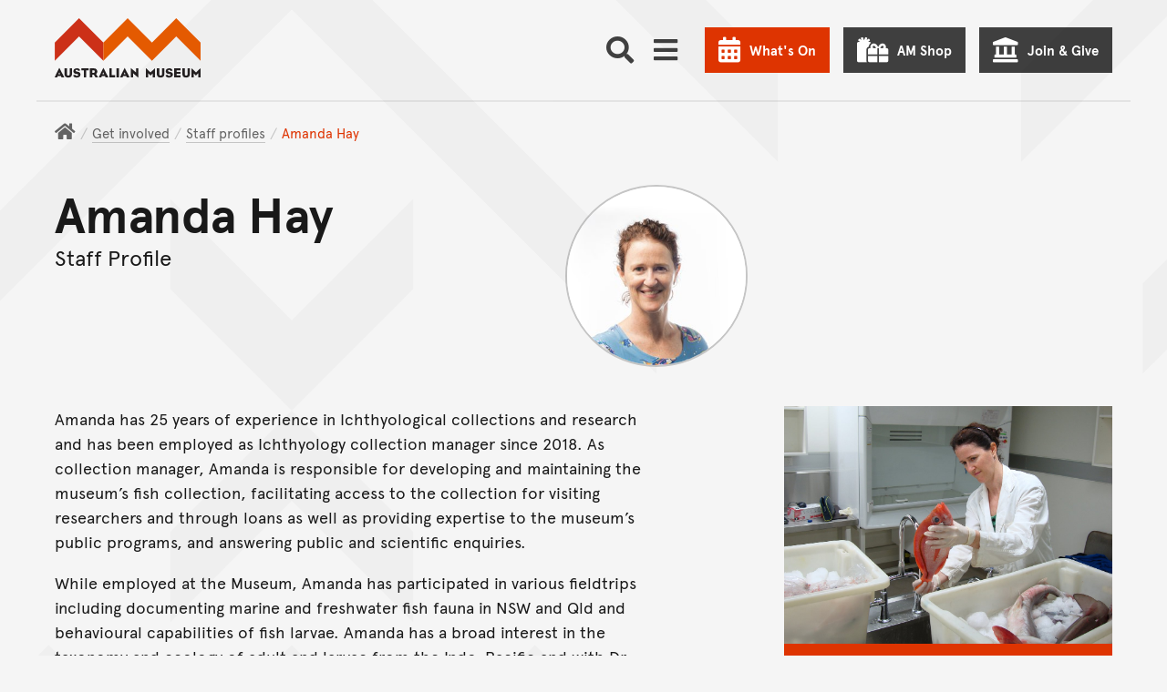

--- FILE ---
content_type: text/html; charset=utf-8
request_url: https://www.google.com/recaptcha/api2/anchor?ar=1&k=6LdB2zsiAAAAAFUEApNvJdC9m-M1FlSOIBpEmlbA&co=aHR0cHM6Ly9hdXN0cmFsaWFuLm11c2V1bTo0NDM.&hl=en&v=PoyoqOPhxBO7pBk68S4YbpHZ&size=normal&anchor-ms=20000&execute-ms=30000&cb=j0fx7a2pwb5w
body_size: 49582
content:
<!DOCTYPE HTML><html dir="ltr" lang="en"><head><meta http-equiv="Content-Type" content="text/html; charset=UTF-8">
<meta http-equiv="X-UA-Compatible" content="IE=edge">
<title>reCAPTCHA</title>
<style type="text/css">
/* cyrillic-ext */
@font-face {
  font-family: 'Roboto';
  font-style: normal;
  font-weight: 400;
  font-stretch: 100%;
  src: url(//fonts.gstatic.com/s/roboto/v48/KFO7CnqEu92Fr1ME7kSn66aGLdTylUAMa3GUBHMdazTgWw.woff2) format('woff2');
  unicode-range: U+0460-052F, U+1C80-1C8A, U+20B4, U+2DE0-2DFF, U+A640-A69F, U+FE2E-FE2F;
}
/* cyrillic */
@font-face {
  font-family: 'Roboto';
  font-style: normal;
  font-weight: 400;
  font-stretch: 100%;
  src: url(//fonts.gstatic.com/s/roboto/v48/KFO7CnqEu92Fr1ME7kSn66aGLdTylUAMa3iUBHMdazTgWw.woff2) format('woff2');
  unicode-range: U+0301, U+0400-045F, U+0490-0491, U+04B0-04B1, U+2116;
}
/* greek-ext */
@font-face {
  font-family: 'Roboto';
  font-style: normal;
  font-weight: 400;
  font-stretch: 100%;
  src: url(//fonts.gstatic.com/s/roboto/v48/KFO7CnqEu92Fr1ME7kSn66aGLdTylUAMa3CUBHMdazTgWw.woff2) format('woff2');
  unicode-range: U+1F00-1FFF;
}
/* greek */
@font-face {
  font-family: 'Roboto';
  font-style: normal;
  font-weight: 400;
  font-stretch: 100%;
  src: url(//fonts.gstatic.com/s/roboto/v48/KFO7CnqEu92Fr1ME7kSn66aGLdTylUAMa3-UBHMdazTgWw.woff2) format('woff2');
  unicode-range: U+0370-0377, U+037A-037F, U+0384-038A, U+038C, U+038E-03A1, U+03A3-03FF;
}
/* math */
@font-face {
  font-family: 'Roboto';
  font-style: normal;
  font-weight: 400;
  font-stretch: 100%;
  src: url(//fonts.gstatic.com/s/roboto/v48/KFO7CnqEu92Fr1ME7kSn66aGLdTylUAMawCUBHMdazTgWw.woff2) format('woff2');
  unicode-range: U+0302-0303, U+0305, U+0307-0308, U+0310, U+0312, U+0315, U+031A, U+0326-0327, U+032C, U+032F-0330, U+0332-0333, U+0338, U+033A, U+0346, U+034D, U+0391-03A1, U+03A3-03A9, U+03B1-03C9, U+03D1, U+03D5-03D6, U+03F0-03F1, U+03F4-03F5, U+2016-2017, U+2034-2038, U+203C, U+2040, U+2043, U+2047, U+2050, U+2057, U+205F, U+2070-2071, U+2074-208E, U+2090-209C, U+20D0-20DC, U+20E1, U+20E5-20EF, U+2100-2112, U+2114-2115, U+2117-2121, U+2123-214F, U+2190, U+2192, U+2194-21AE, U+21B0-21E5, U+21F1-21F2, U+21F4-2211, U+2213-2214, U+2216-22FF, U+2308-230B, U+2310, U+2319, U+231C-2321, U+2336-237A, U+237C, U+2395, U+239B-23B7, U+23D0, U+23DC-23E1, U+2474-2475, U+25AF, U+25B3, U+25B7, U+25BD, U+25C1, U+25CA, U+25CC, U+25FB, U+266D-266F, U+27C0-27FF, U+2900-2AFF, U+2B0E-2B11, U+2B30-2B4C, U+2BFE, U+3030, U+FF5B, U+FF5D, U+1D400-1D7FF, U+1EE00-1EEFF;
}
/* symbols */
@font-face {
  font-family: 'Roboto';
  font-style: normal;
  font-weight: 400;
  font-stretch: 100%;
  src: url(//fonts.gstatic.com/s/roboto/v48/KFO7CnqEu92Fr1ME7kSn66aGLdTylUAMaxKUBHMdazTgWw.woff2) format('woff2');
  unicode-range: U+0001-000C, U+000E-001F, U+007F-009F, U+20DD-20E0, U+20E2-20E4, U+2150-218F, U+2190, U+2192, U+2194-2199, U+21AF, U+21E6-21F0, U+21F3, U+2218-2219, U+2299, U+22C4-22C6, U+2300-243F, U+2440-244A, U+2460-24FF, U+25A0-27BF, U+2800-28FF, U+2921-2922, U+2981, U+29BF, U+29EB, U+2B00-2BFF, U+4DC0-4DFF, U+FFF9-FFFB, U+10140-1018E, U+10190-1019C, U+101A0, U+101D0-101FD, U+102E0-102FB, U+10E60-10E7E, U+1D2C0-1D2D3, U+1D2E0-1D37F, U+1F000-1F0FF, U+1F100-1F1AD, U+1F1E6-1F1FF, U+1F30D-1F30F, U+1F315, U+1F31C, U+1F31E, U+1F320-1F32C, U+1F336, U+1F378, U+1F37D, U+1F382, U+1F393-1F39F, U+1F3A7-1F3A8, U+1F3AC-1F3AF, U+1F3C2, U+1F3C4-1F3C6, U+1F3CA-1F3CE, U+1F3D4-1F3E0, U+1F3ED, U+1F3F1-1F3F3, U+1F3F5-1F3F7, U+1F408, U+1F415, U+1F41F, U+1F426, U+1F43F, U+1F441-1F442, U+1F444, U+1F446-1F449, U+1F44C-1F44E, U+1F453, U+1F46A, U+1F47D, U+1F4A3, U+1F4B0, U+1F4B3, U+1F4B9, U+1F4BB, U+1F4BF, U+1F4C8-1F4CB, U+1F4D6, U+1F4DA, U+1F4DF, U+1F4E3-1F4E6, U+1F4EA-1F4ED, U+1F4F7, U+1F4F9-1F4FB, U+1F4FD-1F4FE, U+1F503, U+1F507-1F50B, U+1F50D, U+1F512-1F513, U+1F53E-1F54A, U+1F54F-1F5FA, U+1F610, U+1F650-1F67F, U+1F687, U+1F68D, U+1F691, U+1F694, U+1F698, U+1F6AD, U+1F6B2, U+1F6B9-1F6BA, U+1F6BC, U+1F6C6-1F6CF, U+1F6D3-1F6D7, U+1F6E0-1F6EA, U+1F6F0-1F6F3, U+1F6F7-1F6FC, U+1F700-1F7FF, U+1F800-1F80B, U+1F810-1F847, U+1F850-1F859, U+1F860-1F887, U+1F890-1F8AD, U+1F8B0-1F8BB, U+1F8C0-1F8C1, U+1F900-1F90B, U+1F93B, U+1F946, U+1F984, U+1F996, U+1F9E9, U+1FA00-1FA6F, U+1FA70-1FA7C, U+1FA80-1FA89, U+1FA8F-1FAC6, U+1FACE-1FADC, U+1FADF-1FAE9, U+1FAF0-1FAF8, U+1FB00-1FBFF;
}
/* vietnamese */
@font-face {
  font-family: 'Roboto';
  font-style: normal;
  font-weight: 400;
  font-stretch: 100%;
  src: url(//fonts.gstatic.com/s/roboto/v48/KFO7CnqEu92Fr1ME7kSn66aGLdTylUAMa3OUBHMdazTgWw.woff2) format('woff2');
  unicode-range: U+0102-0103, U+0110-0111, U+0128-0129, U+0168-0169, U+01A0-01A1, U+01AF-01B0, U+0300-0301, U+0303-0304, U+0308-0309, U+0323, U+0329, U+1EA0-1EF9, U+20AB;
}
/* latin-ext */
@font-face {
  font-family: 'Roboto';
  font-style: normal;
  font-weight: 400;
  font-stretch: 100%;
  src: url(//fonts.gstatic.com/s/roboto/v48/KFO7CnqEu92Fr1ME7kSn66aGLdTylUAMa3KUBHMdazTgWw.woff2) format('woff2');
  unicode-range: U+0100-02BA, U+02BD-02C5, U+02C7-02CC, U+02CE-02D7, U+02DD-02FF, U+0304, U+0308, U+0329, U+1D00-1DBF, U+1E00-1E9F, U+1EF2-1EFF, U+2020, U+20A0-20AB, U+20AD-20C0, U+2113, U+2C60-2C7F, U+A720-A7FF;
}
/* latin */
@font-face {
  font-family: 'Roboto';
  font-style: normal;
  font-weight: 400;
  font-stretch: 100%;
  src: url(//fonts.gstatic.com/s/roboto/v48/KFO7CnqEu92Fr1ME7kSn66aGLdTylUAMa3yUBHMdazQ.woff2) format('woff2');
  unicode-range: U+0000-00FF, U+0131, U+0152-0153, U+02BB-02BC, U+02C6, U+02DA, U+02DC, U+0304, U+0308, U+0329, U+2000-206F, U+20AC, U+2122, U+2191, U+2193, U+2212, U+2215, U+FEFF, U+FFFD;
}
/* cyrillic-ext */
@font-face {
  font-family: 'Roboto';
  font-style: normal;
  font-weight: 500;
  font-stretch: 100%;
  src: url(//fonts.gstatic.com/s/roboto/v48/KFO7CnqEu92Fr1ME7kSn66aGLdTylUAMa3GUBHMdazTgWw.woff2) format('woff2');
  unicode-range: U+0460-052F, U+1C80-1C8A, U+20B4, U+2DE0-2DFF, U+A640-A69F, U+FE2E-FE2F;
}
/* cyrillic */
@font-face {
  font-family: 'Roboto';
  font-style: normal;
  font-weight: 500;
  font-stretch: 100%;
  src: url(//fonts.gstatic.com/s/roboto/v48/KFO7CnqEu92Fr1ME7kSn66aGLdTylUAMa3iUBHMdazTgWw.woff2) format('woff2');
  unicode-range: U+0301, U+0400-045F, U+0490-0491, U+04B0-04B1, U+2116;
}
/* greek-ext */
@font-face {
  font-family: 'Roboto';
  font-style: normal;
  font-weight: 500;
  font-stretch: 100%;
  src: url(//fonts.gstatic.com/s/roboto/v48/KFO7CnqEu92Fr1ME7kSn66aGLdTylUAMa3CUBHMdazTgWw.woff2) format('woff2');
  unicode-range: U+1F00-1FFF;
}
/* greek */
@font-face {
  font-family: 'Roboto';
  font-style: normal;
  font-weight: 500;
  font-stretch: 100%;
  src: url(//fonts.gstatic.com/s/roboto/v48/KFO7CnqEu92Fr1ME7kSn66aGLdTylUAMa3-UBHMdazTgWw.woff2) format('woff2');
  unicode-range: U+0370-0377, U+037A-037F, U+0384-038A, U+038C, U+038E-03A1, U+03A3-03FF;
}
/* math */
@font-face {
  font-family: 'Roboto';
  font-style: normal;
  font-weight: 500;
  font-stretch: 100%;
  src: url(//fonts.gstatic.com/s/roboto/v48/KFO7CnqEu92Fr1ME7kSn66aGLdTylUAMawCUBHMdazTgWw.woff2) format('woff2');
  unicode-range: U+0302-0303, U+0305, U+0307-0308, U+0310, U+0312, U+0315, U+031A, U+0326-0327, U+032C, U+032F-0330, U+0332-0333, U+0338, U+033A, U+0346, U+034D, U+0391-03A1, U+03A3-03A9, U+03B1-03C9, U+03D1, U+03D5-03D6, U+03F0-03F1, U+03F4-03F5, U+2016-2017, U+2034-2038, U+203C, U+2040, U+2043, U+2047, U+2050, U+2057, U+205F, U+2070-2071, U+2074-208E, U+2090-209C, U+20D0-20DC, U+20E1, U+20E5-20EF, U+2100-2112, U+2114-2115, U+2117-2121, U+2123-214F, U+2190, U+2192, U+2194-21AE, U+21B0-21E5, U+21F1-21F2, U+21F4-2211, U+2213-2214, U+2216-22FF, U+2308-230B, U+2310, U+2319, U+231C-2321, U+2336-237A, U+237C, U+2395, U+239B-23B7, U+23D0, U+23DC-23E1, U+2474-2475, U+25AF, U+25B3, U+25B7, U+25BD, U+25C1, U+25CA, U+25CC, U+25FB, U+266D-266F, U+27C0-27FF, U+2900-2AFF, U+2B0E-2B11, U+2B30-2B4C, U+2BFE, U+3030, U+FF5B, U+FF5D, U+1D400-1D7FF, U+1EE00-1EEFF;
}
/* symbols */
@font-face {
  font-family: 'Roboto';
  font-style: normal;
  font-weight: 500;
  font-stretch: 100%;
  src: url(//fonts.gstatic.com/s/roboto/v48/KFO7CnqEu92Fr1ME7kSn66aGLdTylUAMaxKUBHMdazTgWw.woff2) format('woff2');
  unicode-range: U+0001-000C, U+000E-001F, U+007F-009F, U+20DD-20E0, U+20E2-20E4, U+2150-218F, U+2190, U+2192, U+2194-2199, U+21AF, U+21E6-21F0, U+21F3, U+2218-2219, U+2299, U+22C4-22C6, U+2300-243F, U+2440-244A, U+2460-24FF, U+25A0-27BF, U+2800-28FF, U+2921-2922, U+2981, U+29BF, U+29EB, U+2B00-2BFF, U+4DC0-4DFF, U+FFF9-FFFB, U+10140-1018E, U+10190-1019C, U+101A0, U+101D0-101FD, U+102E0-102FB, U+10E60-10E7E, U+1D2C0-1D2D3, U+1D2E0-1D37F, U+1F000-1F0FF, U+1F100-1F1AD, U+1F1E6-1F1FF, U+1F30D-1F30F, U+1F315, U+1F31C, U+1F31E, U+1F320-1F32C, U+1F336, U+1F378, U+1F37D, U+1F382, U+1F393-1F39F, U+1F3A7-1F3A8, U+1F3AC-1F3AF, U+1F3C2, U+1F3C4-1F3C6, U+1F3CA-1F3CE, U+1F3D4-1F3E0, U+1F3ED, U+1F3F1-1F3F3, U+1F3F5-1F3F7, U+1F408, U+1F415, U+1F41F, U+1F426, U+1F43F, U+1F441-1F442, U+1F444, U+1F446-1F449, U+1F44C-1F44E, U+1F453, U+1F46A, U+1F47D, U+1F4A3, U+1F4B0, U+1F4B3, U+1F4B9, U+1F4BB, U+1F4BF, U+1F4C8-1F4CB, U+1F4D6, U+1F4DA, U+1F4DF, U+1F4E3-1F4E6, U+1F4EA-1F4ED, U+1F4F7, U+1F4F9-1F4FB, U+1F4FD-1F4FE, U+1F503, U+1F507-1F50B, U+1F50D, U+1F512-1F513, U+1F53E-1F54A, U+1F54F-1F5FA, U+1F610, U+1F650-1F67F, U+1F687, U+1F68D, U+1F691, U+1F694, U+1F698, U+1F6AD, U+1F6B2, U+1F6B9-1F6BA, U+1F6BC, U+1F6C6-1F6CF, U+1F6D3-1F6D7, U+1F6E0-1F6EA, U+1F6F0-1F6F3, U+1F6F7-1F6FC, U+1F700-1F7FF, U+1F800-1F80B, U+1F810-1F847, U+1F850-1F859, U+1F860-1F887, U+1F890-1F8AD, U+1F8B0-1F8BB, U+1F8C0-1F8C1, U+1F900-1F90B, U+1F93B, U+1F946, U+1F984, U+1F996, U+1F9E9, U+1FA00-1FA6F, U+1FA70-1FA7C, U+1FA80-1FA89, U+1FA8F-1FAC6, U+1FACE-1FADC, U+1FADF-1FAE9, U+1FAF0-1FAF8, U+1FB00-1FBFF;
}
/* vietnamese */
@font-face {
  font-family: 'Roboto';
  font-style: normal;
  font-weight: 500;
  font-stretch: 100%;
  src: url(//fonts.gstatic.com/s/roboto/v48/KFO7CnqEu92Fr1ME7kSn66aGLdTylUAMa3OUBHMdazTgWw.woff2) format('woff2');
  unicode-range: U+0102-0103, U+0110-0111, U+0128-0129, U+0168-0169, U+01A0-01A1, U+01AF-01B0, U+0300-0301, U+0303-0304, U+0308-0309, U+0323, U+0329, U+1EA0-1EF9, U+20AB;
}
/* latin-ext */
@font-face {
  font-family: 'Roboto';
  font-style: normal;
  font-weight: 500;
  font-stretch: 100%;
  src: url(//fonts.gstatic.com/s/roboto/v48/KFO7CnqEu92Fr1ME7kSn66aGLdTylUAMa3KUBHMdazTgWw.woff2) format('woff2');
  unicode-range: U+0100-02BA, U+02BD-02C5, U+02C7-02CC, U+02CE-02D7, U+02DD-02FF, U+0304, U+0308, U+0329, U+1D00-1DBF, U+1E00-1E9F, U+1EF2-1EFF, U+2020, U+20A0-20AB, U+20AD-20C0, U+2113, U+2C60-2C7F, U+A720-A7FF;
}
/* latin */
@font-face {
  font-family: 'Roboto';
  font-style: normal;
  font-weight: 500;
  font-stretch: 100%;
  src: url(//fonts.gstatic.com/s/roboto/v48/KFO7CnqEu92Fr1ME7kSn66aGLdTylUAMa3yUBHMdazQ.woff2) format('woff2');
  unicode-range: U+0000-00FF, U+0131, U+0152-0153, U+02BB-02BC, U+02C6, U+02DA, U+02DC, U+0304, U+0308, U+0329, U+2000-206F, U+20AC, U+2122, U+2191, U+2193, U+2212, U+2215, U+FEFF, U+FFFD;
}
/* cyrillic-ext */
@font-face {
  font-family: 'Roboto';
  font-style: normal;
  font-weight: 900;
  font-stretch: 100%;
  src: url(//fonts.gstatic.com/s/roboto/v48/KFO7CnqEu92Fr1ME7kSn66aGLdTylUAMa3GUBHMdazTgWw.woff2) format('woff2');
  unicode-range: U+0460-052F, U+1C80-1C8A, U+20B4, U+2DE0-2DFF, U+A640-A69F, U+FE2E-FE2F;
}
/* cyrillic */
@font-face {
  font-family: 'Roboto';
  font-style: normal;
  font-weight: 900;
  font-stretch: 100%;
  src: url(//fonts.gstatic.com/s/roboto/v48/KFO7CnqEu92Fr1ME7kSn66aGLdTylUAMa3iUBHMdazTgWw.woff2) format('woff2');
  unicode-range: U+0301, U+0400-045F, U+0490-0491, U+04B0-04B1, U+2116;
}
/* greek-ext */
@font-face {
  font-family: 'Roboto';
  font-style: normal;
  font-weight: 900;
  font-stretch: 100%;
  src: url(//fonts.gstatic.com/s/roboto/v48/KFO7CnqEu92Fr1ME7kSn66aGLdTylUAMa3CUBHMdazTgWw.woff2) format('woff2');
  unicode-range: U+1F00-1FFF;
}
/* greek */
@font-face {
  font-family: 'Roboto';
  font-style: normal;
  font-weight: 900;
  font-stretch: 100%;
  src: url(//fonts.gstatic.com/s/roboto/v48/KFO7CnqEu92Fr1ME7kSn66aGLdTylUAMa3-UBHMdazTgWw.woff2) format('woff2');
  unicode-range: U+0370-0377, U+037A-037F, U+0384-038A, U+038C, U+038E-03A1, U+03A3-03FF;
}
/* math */
@font-face {
  font-family: 'Roboto';
  font-style: normal;
  font-weight: 900;
  font-stretch: 100%;
  src: url(//fonts.gstatic.com/s/roboto/v48/KFO7CnqEu92Fr1ME7kSn66aGLdTylUAMawCUBHMdazTgWw.woff2) format('woff2');
  unicode-range: U+0302-0303, U+0305, U+0307-0308, U+0310, U+0312, U+0315, U+031A, U+0326-0327, U+032C, U+032F-0330, U+0332-0333, U+0338, U+033A, U+0346, U+034D, U+0391-03A1, U+03A3-03A9, U+03B1-03C9, U+03D1, U+03D5-03D6, U+03F0-03F1, U+03F4-03F5, U+2016-2017, U+2034-2038, U+203C, U+2040, U+2043, U+2047, U+2050, U+2057, U+205F, U+2070-2071, U+2074-208E, U+2090-209C, U+20D0-20DC, U+20E1, U+20E5-20EF, U+2100-2112, U+2114-2115, U+2117-2121, U+2123-214F, U+2190, U+2192, U+2194-21AE, U+21B0-21E5, U+21F1-21F2, U+21F4-2211, U+2213-2214, U+2216-22FF, U+2308-230B, U+2310, U+2319, U+231C-2321, U+2336-237A, U+237C, U+2395, U+239B-23B7, U+23D0, U+23DC-23E1, U+2474-2475, U+25AF, U+25B3, U+25B7, U+25BD, U+25C1, U+25CA, U+25CC, U+25FB, U+266D-266F, U+27C0-27FF, U+2900-2AFF, U+2B0E-2B11, U+2B30-2B4C, U+2BFE, U+3030, U+FF5B, U+FF5D, U+1D400-1D7FF, U+1EE00-1EEFF;
}
/* symbols */
@font-face {
  font-family: 'Roboto';
  font-style: normal;
  font-weight: 900;
  font-stretch: 100%;
  src: url(//fonts.gstatic.com/s/roboto/v48/KFO7CnqEu92Fr1ME7kSn66aGLdTylUAMaxKUBHMdazTgWw.woff2) format('woff2');
  unicode-range: U+0001-000C, U+000E-001F, U+007F-009F, U+20DD-20E0, U+20E2-20E4, U+2150-218F, U+2190, U+2192, U+2194-2199, U+21AF, U+21E6-21F0, U+21F3, U+2218-2219, U+2299, U+22C4-22C6, U+2300-243F, U+2440-244A, U+2460-24FF, U+25A0-27BF, U+2800-28FF, U+2921-2922, U+2981, U+29BF, U+29EB, U+2B00-2BFF, U+4DC0-4DFF, U+FFF9-FFFB, U+10140-1018E, U+10190-1019C, U+101A0, U+101D0-101FD, U+102E0-102FB, U+10E60-10E7E, U+1D2C0-1D2D3, U+1D2E0-1D37F, U+1F000-1F0FF, U+1F100-1F1AD, U+1F1E6-1F1FF, U+1F30D-1F30F, U+1F315, U+1F31C, U+1F31E, U+1F320-1F32C, U+1F336, U+1F378, U+1F37D, U+1F382, U+1F393-1F39F, U+1F3A7-1F3A8, U+1F3AC-1F3AF, U+1F3C2, U+1F3C4-1F3C6, U+1F3CA-1F3CE, U+1F3D4-1F3E0, U+1F3ED, U+1F3F1-1F3F3, U+1F3F5-1F3F7, U+1F408, U+1F415, U+1F41F, U+1F426, U+1F43F, U+1F441-1F442, U+1F444, U+1F446-1F449, U+1F44C-1F44E, U+1F453, U+1F46A, U+1F47D, U+1F4A3, U+1F4B0, U+1F4B3, U+1F4B9, U+1F4BB, U+1F4BF, U+1F4C8-1F4CB, U+1F4D6, U+1F4DA, U+1F4DF, U+1F4E3-1F4E6, U+1F4EA-1F4ED, U+1F4F7, U+1F4F9-1F4FB, U+1F4FD-1F4FE, U+1F503, U+1F507-1F50B, U+1F50D, U+1F512-1F513, U+1F53E-1F54A, U+1F54F-1F5FA, U+1F610, U+1F650-1F67F, U+1F687, U+1F68D, U+1F691, U+1F694, U+1F698, U+1F6AD, U+1F6B2, U+1F6B9-1F6BA, U+1F6BC, U+1F6C6-1F6CF, U+1F6D3-1F6D7, U+1F6E0-1F6EA, U+1F6F0-1F6F3, U+1F6F7-1F6FC, U+1F700-1F7FF, U+1F800-1F80B, U+1F810-1F847, U+1F850-1F859, U+1F860-1F887, U+1F890-1F8AD, U+1F8B0-1F8BB, U+1F8C0-1F8C1, U+1F900-1F90B, U+1F93B, U+1F946, U+1F984, U+1F996, U+1F9E9, U+1FA00-1FA6F, U+1FA70-1FA7C, U+1FA80-1FA89, U+1FA8F-1FAC6, U+1FACE-1FADC, U+1FADF-1FAE9, U+1FAF0-1FAF8, U+1FB00-1FBFF;
}
/* vietnamese */
@font-face {
  font-family: 'Roboto';
  font-style: normal;
  font-weight: 900;
  font-stretch: 100%;
  src: url(//fonts.gstatic.com/s/roboto/v48/KFO7CnqEu92Fr1ME7kSn66aGLdTylUAMa3OUBHMdazTgWw.woff2) format('woff2');
  unicode-range: U+0102-0103, U+0110-0111, U+0128-0129, U+0168-0169, U+01A0-01A1, U+01AF-01B0, U+0300-0301, U+0303-0304, U+0308-0309, U+0323, U+0329, U+1EA0-1EF9, U+20AB;
}
/* latin-ext */
@font-face {
  font-family: 'Roboto';
  font-style: normal;
  font-weight: 900;
  font-stretch: 100%;
  src: url(//fonts.gstatic.com/s/roboto/v48/KFO7CnqEu92Fr1ME7kSn66aGLdTylUAMa3KUBHMdazTgWw.woff2) format('woff2');
  unicode-range: U+0100-02BA, U+02BD-02C5, U+02C7-02CC, U+02CE-02D7, U+02DD-02FF, U+0304, U+0308, U+0329, U+1D00-1DBF, U+1E00-1E9F, U+1EF2-1EFF, U+2020, U+20A0-20AB, U+20AD-20C0, U+2113, U+2C60-2C7F, U+A720-A7FF;
}
/* latin */
@font-face {
  font-family: 'Roboto';
  font-style: normal;
  font-weight: 900;
  font-stretch: 100%;
  src: url(//fonts.gstatic.com/s/roboto/v48/KFO7CnqEu92Fr1ME7kSn66aGLdTylUAMa3yUBHMdazQ.woff2) format('woff2');
  unicode-range: U+0000-00FF, U+0131, U+0152-0153, U+02BB-02BC, U+02C6, U+02DA, U+02DC, U+0304, U+0308, U+0329, U+2000-206F, U+20AC, U+2122, U+2191, U+2193, U+2212, U+2215, U+FEFF, U+FFFD;
}

</style>
<link rel="stylesheet" type="text/css" href="https://www.gstatic.com/recaptcha/releases/PoyoqOPhxBO7pBk68S4YbpHZ/styles__ltr.css">
<script nonce="RoO3KvOkOuGu3UDfk9tHMw" type="text/javascript">window['__recaptcha_api'] = 'https://www.google.com/recaptcha/api2/';</script>
<script type="text/javascript" src="https://www.gstatic.com/recaptcha/releases/PoyoqOPhxBO7pBk68S4YbpHZ/recaptcha__en.js" nonce="RoO3KvOkOuGu3UDfk9tHMw">
      
    </script></head>
<body><div id="rc-anchor-alert" class="rc-anchor-alert"></div>
<input type="hidden" id="recaptcha-token" value="[base64]">
<script type="text/javascript" nonce="RoO3KvOkOuGu3UDfk9tHMw">
      recaptcha.anchor.Main.init("[\x22ainput\x22,[\x22bgdata\x22,\x22\x22,\[base64]/[base64]/[base64]/ZyhXLGgpOnEoW04sMjEsbF0sVywwKSxoKSxmYWxzZSxmYWxzZSl9Y2F0Y2goayl7RygzNTgsVyk/[base64]/[base64]/[base64]/[base64]/[base64]/[base64]/[base64]/bmV3IEJbT10oRFswXSk6dz09Mj9uZXcgQltPXShEWzBdLERbMV0pOnc9PTM/bmV3IEJbT10oRFswXSxEWzFdLERbMl0pOnc9PTQ/[base64]/[base64]/[base64]/[base64]/[base64]\\u003d\x22,\[base64]\\u003d\x22,\x22E8K0Z8Kjw4MRbcOmw67Dp8OCw7x2csKqw4XDrDx4TMKKwr7Cil7ClcKOSXNsU8OBIsKHw79rCsKFwpQzUUUsw6sjwrglw5/ChTvDiMKHOHw2wpUTw40rwpgRw4JxJsKkaMKgVcORwoIKw4o3wonDkH96wq9fw6nCuCnCqCYLdAV+w4tXCsKVwrDCmMOewo7DrsKJw7snwoxKw4xuw4EEw6bCkFTCocKUNsK+Qk1/e8KVwqJ/T8OWPBpWU8OccQvCrQIUwq91dMK9JEPClTfCosKcH8O/w6/DiXjDqiHDkilnOsOKw7LCnUlWfEPCkMKXDMK7w68Ww5Fhw7HCp8KkDnQ9HXl6OsKyRsOSAcOoV8OyYRl/AjJ6wpkLNcKEfcKHSsOuwovDl8OWw780wqvCsxYiw4gJw7HCjcKKXMKZDE80wqzCpRQ/[base64]/wpTCp38Aw6tBW8OSwpw9wrA0WS5PwpYdIhkfAxDCsMO1w5AOw4XCjlRHFsK6acKSwqlVDiDCkyYMw5oBBcOnwotHBE/[base64]/[base64]/YcOGEAl7V8OFNMOvw7nCixLCkGoLEXbCl8ONEk5iV2Z8w5TDnMOhOMO2w6I+w54zGntRb8KFW8Kdw5TDksKsH8KowokzwoDDtxjDlcO2wojDoWQTw5E/w4nDgsKJAXImCMOEDsKOSMOAwpAgw7whBA/DplsYDcK1wp85wrTDuCjCvA3DqCvCmcOjwpbCpsOIUSdmWsOlw5bDgsORwoDCu8OgJknCkVTDpcOyQcKfw5dXwqHCscOqwqx7w6h1Vz0Tw4fCksOKHsOsw5hwwpPDoU/CvyPCjsOOw5fDj8O1V8Kyw6U8wpzCpMO+woF2wqzCvAvCphnDmlogwpzDkUHCmgBAbsKzXsO5w5Z5w4LDm8OKT8KnLmA3a8OXw5LDgMOXwoHDnMK3w6jCqcOUI8KIZzfCpF/DiMOew6/Dp8OkwojDjsKWO8OIw7UfAUxHE3LDkMKiD8OAwrpZw7kHw6fDhsKzw4RIwo/DmcK3fcOow6dHw4QTDsOkeD7Cvn/CsCJCwrXCnMOkGQ/ClQwkNE7DhsKkKMKOw4ppw5fDu8KuPXFcfsOfZ2QxU8OiZSHDjyZPwpzDsGFiw4PCtgXDoWM+wpgdw7bDs8OawpbDiVEwSsKTbMKda35+AwbCnQvCsMKHw4DDsjxrw5PCk8KtAMKBPMO5VcKCwq/CnmDDksOMw5Juw49vwpTCsSLCuDI2FMOMw77Cv8KOwo0WScOlwqrClcK3MzPDgTrDtwTDvQ8MMmPDs8OdwoJrEz3Dh29JaW0Owog1w73CuVIodMOzw4cnY8KGZ2Uew5cDMcKnw5oAwrdlNWpGR8Kswpxedm7DtcKlLMK6w6glGcOBwp0SbEjDiV7DlT/DvQTDkDZNwrEkf8OIw4QJwp04M0PCvMOUB8OMw6TDkUHDmSh/w7LDoX3DsE/Du8O8w6nCqzxOfGrCqcOgwrNhw4tNDcKdbFHCvMKCwrPDmBULRFXDhMOlw5ZdMFvDq8OOwrpBw6jDiMO7U1xTb8KTw51VwrLDpcOHCsKhw5PCh8K9w49uTXlFwrzCnwTClcKwwpTCjcKdMMOowpPCuBlkw77ChlwmwrXCuFgNwoMhwq3Dlls2wpkEw6/[base64]/DvlfDqSPDv3PDq0YLWy1TO8KYbDjCpcOJwpx+MMOpCsOkw4rCsk/Cv8Oge8Oaw7E0wpITMwckw49jwpYfFMOfX8OFCGF0wobDkcO2woDCuMOYJ8OOw5fDqMOjSMKxCmXDrgnDlzPCm0bDm8OPwoPCmcO0w6fCnQZAFRMHVcKUw5fChz1/wopISCnDtBfDqMOUwpXCoiTDm2LCj8KAw57DpsKhw5rClj0eW8K7U8KUH2vDjjvDrD/DgMOgbGnCgA0Rw79Iw7TCosOsOlNaw7kNw4HCvz3CmU3DmTjDnsOJZQHClVc4GW8Jw6o5w5fCn8OnIwscw5EyT3QkZHUzODXDvMKKwrnDsXbDj3FIPztfwrfCqUnDtQfCjsKXVlzDvsKHOATChsK8ESwbIx1aJC1OFEbDgzN/w7VjwpkMOMOOdMKzwqrCrDJiMsKLRETCu8KCwo7DhcO9wqrDtcOkw6PDpg7DqcO5E8KdwrFTw7TCgGnDjnLDg1FEw7sQTsOdME/DmMO/w65VAMK9GGfCljc0w4HDh8ORS8KgwqJvXsOkwqd/bcODw69hNsKGJ8OvUSZ1wrzDjyHDqcOsGMKMwqzDpsOcwrVsw5/Cn2rChMKqw6jChVnCvMKKwq1pw67DpDt1w4FGIFTDvMK0wqPCjGkwK8OgXMKHPAB2B0jDgcOfw4zDmcK3w7Z3wp/[base64]/[base64]/[base64]/DosOXw5nCgMOrFkMwwrTDrkLDkCURw7Azw71/wr/[base64]/Dv8KQwqcRwokHwrjCscKcwrvCkm/Ds8KrWgRHIkdDwqZawrBobsOAw5rDowYaOC7ChcKAwoJ+w68dM8OowrhdR2HDgBpTwr9wwpjCnCrDiXs8w4PDuG/CoDHCuMO+w48gLQE7w7N/LsKBfsKDwrHCr0vCuQvCvSjDiMO+w7XCgMKXZMOPEMOww6hEwoMEDV5sOMOmCcO5w4gYX2A4KXcgZ8KYMnd/YAfDmcKRw50ZwpMFABjDksOYXMO/JsKiw6jDgcKJCDBswrTDqDpKwqkcBcKCdsOzwonCvkLDrMOxf8Kpw7JhCRjCoMO2wrllw6ciw4zCpMOOdcKPZgZRYsKHwrTCosO5wpdBKMOTw67DiMKMVAAaYMOvw50zwoYPUcO/w6wcw4cZZcOqw6Zewr5hEMKYwql1w7LDoTXDvFjCusKKw5QywpLDqg7Dh3pwc8K0w5EqwqXCocKzw4TCrVDDicKDw4NRQhvCs8OPw7vCjXXDs8OlwrHDoz7CiMK6YsKjJDA+LwDDoiLCucOGbsK7EMODPGlFEntuwpU2w4PCh8KyFsO4C8KKw4Z+RCJ1w5RHLz/[base64]/[base64]/WcKYw4/DryRzbzPCmHkDw4xMw5vCoDxldkswwpjCqgQ0TVADHMOzJcOxwosDw6LDmFvDsEdKw7DCmyYow5fCnzgULsO3wpJcw4zCnsOrw4LCqMKub8O3w4zCj2IAw5tOw5tiBcKHEcKdwp0sb8OMwoZlwq0eQMOKw68lHznDlMOQwpAUw5s/QsKLLsOXwqvDisOTdg5bWCPCqyTCiQrDlMKxdsOTwo3CrcO9BwtQPxTDjFk2VilmIcKfw4wTwoI4U2YFEsOIwo0aesOlw5VZG8O/[base64]/ClMOiAcKwdsKRwpfCvSnCmcKvacKUJV0qw7HDlMKbw7MFHMK6woLCvDbDuMOVM8Kbw7hew7PCjMOywr7Cg2s+w6olw7LCosO9Z8Kxw5LChcO9SMObNlEjw6Zdw498w6DDumfCtMOCARsuw4TDv8KYfCYPw67CisO+w545wr3DnMOWw53CgnBncnbCrQcXwoTDocO9HG/CiMOQSMKAPcO2wq3DpjRnwq3CrHEpHXbDhMOqajxIZQlGwpZfw4Z/[base64]/[base64]/Cu2I8w7bDkzPDisKPXD3DsMOCw4VjO8OxBMKjaW/CgA4rwoTDnCrDvcK/w7HDrMKfO0k/[base64]/[base64]/My/CqV8besOzbhMxwpLClAVwwozDgUbCs3LCg8KTwrzCp8OEO8OHbcKIOnPDjnHCtcO6w4vDsMKaORvCjcO+VcKDwqrDhRPDicK5RMKREGptNDQKCcKDwo7Cv1/CqcOEKsOBw4zCnDjDg8OLwrQRwp5yw78MNMKQIxTDqcK1wqHClMOLw6osw4YmPj7Crn0dGsOOw4zCt2/DksO6KsO0dcKJwopgw7vDvlzCjhJZE8KuUcO7IXFdJMO2R8OAwpQ/[base64]/YnlOKMKWwofCoT0pa2gcwpHDhsKEdAosHH0EwpnDn8OHw4LCusObwqIqw5TDl8OhwrNxY8KKw7HDusKCw6zCpAFzw5rCuMKQdcKlF8Ksw5nDp8OxRMOzaCInGxzCqwpyw7QCwpvCm1vDkDXCscO2w7vDrDLCs8OzQgTCqDR9wq8tF8KQJEbDjF3CqjFvFsO/[base64]/e8OmwoIpAMOHOMORw7x/w7/CkAwlw7YzAcOww4PDrMOiW8OcQ8OFXBXCjMKpTcOHw6NBw68PIls/KsOowo3CuzvCqVzDuhXDmsO0wrcvw7Baw5zDtCBXNXZtw5R3dw7CgQ0QUCvChxnChEtIBxgMB1DDpMOZC8OBMsOPwpLCrzLDqcKlGsOYw41TYcK/blbCpMK8GVpkL8OjN0zDusOaAzjCr8KZwqHDjsObJ8KcMcKjXHF/BhjDlMKsND/Cm8Kew63CrsO1XmTCiwAUB8KvY0bCn8OVw6wpI8Kzw6pmScKnPcKww5DDnMKWwrbCoMORw4BNcsKowqM9JwQGwoHCjMO3EAsHUjN2wq0rw6B2WcKqesK/w51fH8KcwqEZw6t6woTCmmMGw51MwpwKe15EwrfCiGAXUcOZw55Qw5tRw51dcsOFw7TDpcKhw5IQSsOraW/[base64]/DhgvCmcOgwoPDjmZWJMOuw5tww4JgwpBXwpROwqxxwqsvHBtrMsK2a8Kkw6tSSMKvwonDnMK6w5XCp8OlN8OseRLDq8OHACJ0KMKgej3DrcK4QsOoIApYIsOZGF0lwrnDogEKf8KPw511w5fCssKBwqjCscKbw5nCikXCmB/CucKIPSY1bgIAwr3CvGDDlE/[base64]/[base64]/woklejTDksOnwpjCmCluwr57w5vDs2rDqjlrwqHDpxPDmsOFw7c4RsOtwrvDrjXDlT/DuMKgwr0PaEQYwow1wqkJbcK/BsOUw6TCkwTCjlXCj8K7TShIV8KpwozCjsKnwqLDqcKNJDI8ZDbDjA/[base64]/[base64]/DjAzCj8OjwqUwwptkTcOtw5XDrcO3w5M/wph1JcO2LX5KwoIBURfDqMO4XMK4w5nCvUYqWB/CjinDvcKXw4LCkMOFwrTDugsjw5rDp2jCosOGw5Q6woXCgQBMVMKvNMKUw4rCo8OtAQPCqU9xw7nCpsOWwo95w4fDgF3Ck8KvUwtLMCkucigwd8KDw5DCrHN/RMObw68bLsKbSkjCg8OMwqbCscKWw65WFyEiNVtsSgpCC8O7w5gHVwzDlMOjI8OMw4gvbm/[base64]/w7rDtlsSfxnCr8OIwoI8bcO5w4DCgMOZwpdQMXfDp28VLk8NGsO0IUZwZnfClcOrcztyQFJ0w5jCoMOUw5nCp8OrYlAWJsKIwpElwoIDw77DlMKiZ0jDtRlvVsODQjjCvMKGO0TDhcOTP8Kow5VTwpnCh0LCgkDCqRPCj33Dg2/Dl8KaCzIyw6VPw6g7LMKZSsKPPDhTOw/CtjDDgxnDklzDunTCjMKHwrhMw73CgsK9DXrDih/[base64]/DuWYJHRVkwrPCsizChMOAw5LDm8OMwooDIxfClsK3w7coaTHDvMOmWghUwo5ce3hDL8O3w5HDrMKaw5FSw7EAQyzDh29/[base64]/ChcKSw4IxwofCrkjCnMOdD8K6wpVlPUxFwpLDnxsVZTnDpF8ZCD8Dw7kxw6rDnMKCw6QECg0cNDR7wqnDg0LCpV00LsKIVCvDmsOUfQvDvhHDi8KYWwNIesKZw77DtEosw6/CucOSbMOvw4nCnsOKw4Zrw6fDh8KXRAnCnEpqwrPDoMOmw6AdZwrDgsObd8OHw7gYFMOiw4TCqMOTw6LDsMOoMMO+wrfDmsKpVwYRag1IMHIDwow6UxhOBHoJEcKwK8OLeXXDisKcIjo8w6XDqB/CosKMHMODDcK6wp/CnE0QYHViw61MH8Kgw5MzAsOFw77DsE/CrRkVw7bDmlZAw793d3hDw4vCkMOXMmTCqMKOF8O7MMKAfcOEw5PCqnvDlcKlHsOuMl/DmizCncOvw6LDrVNxSMOQwqxNF0gdYWHCuEE/[base64]/[base64]/[base64]/[base64]/Cv8OUw7lCN8KqIcO+wrEWw7PDpMKbbcKIw5URw4UCw65rWVbDgD9uwr4PwoAxwpDDuMOIfsOhwrnDom04w6IdfcO8ZQrCsU54w7k3e14uw6jDt0ZwXMO6NMO3RsO0CcKtYB3CozDDv8OoJcKmHAjCsVLDk8KYP8Ofw4MJRsOZbMOOw6nCusO6woAzVMOxwrzCsz/DhMK4wqzDucOiZ28ZYirDrWDDmS0TUMKCHzXDjsKvw7UfDQcYwpHCpcKtdWnCuUdHw6fCsi9HdMKLdMObw65rwotUVTUawpXCqBLChcKHW2kLeUQ9I2XCscOoVSXDgCjCh0s6V8Oww4rCnsKeBRRXwpUSwqTCsgc+Y1jCsxcbw50lwrNjcHY+KMOVwp/CqcKKwpVMw7vDpcOSIyLCucK+wrFIwoHCsmjChsOAADnCncK0wqNmw7kSwozCn8KwwoACw4HCsULDg8OywrZqEDbDqMKER07DtFsremPDq8OvL8KnGcK/w50nF8Kow6V4X2JqJi3CjQ8mBx5Bw75cD14fTyMIHnkww7oyw7YtwrQzwrDCjSobw4Z+wrNwQ8Oqw5gGC8KpAMOBw5FVw6JReXdSwqd0BsOUw4R/w4vDpVZmw4VAF8K2LGwdw4PCtsOeDsKGwqkyBVkcSMKNblrDsTogw6jDjsOiam7CvDrDpMOdBMK5C8O4YsKww5vCplwJw7gFwp/DjS3Cr8OfJ8K1wonDtcOQw6MEwrl5w4MhHj/CusK4EcKfC8OHGH3CmV/Dg8Kfw5PCr2ERwoxHw5LDpsO6wrFjwonCu8KkdcK6RMK9EcKmU2/DsXt8w4zDmWtQWwjCqsOtf0MADcKFDMOzw68rbVfDjMKgB8OGcCvDoQDClsK1w77Do31YwpMxw4JGw7HCt3DCmcKlFUt6wp0awrvDtcKDwqnCjcOGwqtxwrXDqcKAw4zDl8KKwrrDqAfCkF9OKxUuwqjDnMKbw6AdSFxIXADDhHkaPMOtw688w4bDr8K/[base64]/wq7CjCDDmF8LK8OAJcOXbMOtw5TCnsOBDifCpjJsJxPDlcOpdcOSGX0JUMOfH0rDu8O6H8O6wpbCisOtOcKgw5fDpULDqhvCq1nCiMOyw4jDsMKUIHMqL15gOhDCtMOuw7rClsKKworDqcO7HsKsUxVfAzcew4o/[base64]/Du8OCwrDDiXBZw5U8wrEKSsKBPsOAe2kCD8K+w4XCoHtTZiXCusOaTyYgLsKSfzcPwplgUUTDrcKBBcKrewTCv2/CiVdAKsO8wrtbZDUXE2TDkMOfBFnCl8OewphfB8Kvw5HCrcOPa8KXZ8KdwrHDp8KAwrbDpksww7/Cn8OWXMOiBMO1WsKnODzCkTTDmsKRD8OhGSldwpNhwrfDv37DvmMyNsKdPlvCq1cpwqU0EGbDpzjCqlbCqlfDt8OAw7zDvMOpwpLDuhvDk3fDusOSwqlUYMKAw5www7HDr0NWwqAOBTbDm1HDosKMw6MFB2TCsgnCgcKBa3TDnwsuE0d/wqtdVMOFw7rCisOMSsK8MwJCSSY3wrlOw5jCscK4elBaAMKFw70dwrICSF1TDUXDscKSQR4ScQ3Dn8Oqw4bDkl7Cm8O/[base64]/PMKrwohLR8Owe0nDmMKgGDbCo2nDghsTbcODW3/DjVfCiirCsGDCv1LDnH4RZ8KPVsKGwqHDp8K3wqXDoALDhh/CvmHCocKnw6kMNA/[base64]/KMOgOAB1dMKAw4URwqPDgcOQwpogw5fDrRLCtEHCvMO3ASJRBcO/MsKHY1ZPw4pvwrV5w6gdwogywpjChSLDqsO/[base64]/DqsKxwrNwRMKwGw8LSjbDhDkvw7cHLnVzwp/ClMOWw6vCr00Bw5LDl8OSCifCgcOIwqbDj8OPwpLCmljDl8KWUsOmM8K6wpPCqMKlwrrCssKsw5TDksOLwpFYay4dwovDjmvCgDxFS8ORf8Ouw57ClMKbw6wMwo3DgMKbw5kjZBNhNzlqw6JFw6/DssOjWMOXB0nCqcOWwoLDsMOjf8OIBMKdR8KOWMKuOynDhBbDuCjDiA/[base64]/w70eOMKSwpscw57DsX5+UsObRQnDj8Otey7Dp0HCkHXCg8KcwrjCvsK5LjvClcO1OiwUwpYjBQt0w75bWGTCmQfCsjghasOVV8KSw43DkEXDssOhw77DikfDjGLDs17CmcKkw5Zsw6khA0ciH8Kvwo7CvDPCvcKPw5nCkx8NGW1lFh/CmU0Lw4DCtBA9woR6dwfDm8KMw6rChsO7U2PDuwXCtsKUDsKuMmQ3woTDicOewpvCl1Q+GMKpJ8OQwofCuEnCpT/Ds0LChD3CsHd5FsOnClh4IjEwwohiKsO5w4EcZsKERRQ+REzDgQ3CisKmDCrCvBM/[base64]/CtgbDo8Kxw7YREsKrwr/CgwMZH13DoxRNHULDpWp0w7/[base64]/[base64]/CnDDCugPDsVkUTiQVwqjCpVw0cT/[base64]/R1PCj8OQN8KHCiNJw7/Dhn5pw6d0fk3CrzVgw4ZSwrsmw5kmahTCky/CjcOXw5zCvsOPw47ChEDCo8ONwo1cw7lLw6IHXMOhTcOgYsKkdgzCrMOhw5jDjg3CnMO5woYiw6jCg3PDo8K2wpPDrsKawqbCocO+BcKuDcKCJR8IwrQ0w7ZMUU/Cu1rCp1vCgcOswodZXMObClAqwrRHMcONM1Mmw7jCmcOdw6/CjsKawoBQGMORw6LDlF3DrsKMWMOIMGrCpMO4fRLCkcKuw58Awo3CtMOZwr8lFD7DjMKNbGFuw73CmAJaw5/DjB9ELGIlw45xwqFKd8OjDnTCgw3DmsO4wo3CjAZLw6XDp8Ksw4fCpcOpUcO/WHTCtMK1wp/CpcOqw7Nmwp7DkgMsexJzw7HDhcKeExw2NMKvw6BjVF7CssOhPkPCrXplwpQdwq9ew7ZhFzUww43CucOlYmDDpFYKw7zCtAsiDcONwqPCm8Oywp9Lw58pSsOdByzCtgLDp2UCPcKGwoYCw4DDpAhjw5FsUsKOw4rCocKLVy/Dm3d/w4zCkxpLw7RPN2rDoC3DgMKEw7PCk0jCuBzDs1JSRMK0wrjChMK9w4zDnRI2w6/[base64]/Cs8KOwo4kwpzCvQ/CsjBtZ1dBcGLDoUPDvsOYd8Odw6XCrsKQwoTCkMOwwrUlVXo/ChpvZEIZJ8O0wr7Cm1/Dnw1jw6RLw4PChMKqw6JDwqDCk8KHVVMQwoJTMsK/[base64]/d1QfYzjDvsKgI2DCncKoFMKuMMKmw7V2d8KcDAQVw5LCsi3DlD5dw5pVbVttw7Vrw5vDuWvDvWwaVUotw4vDlMKNw7B/woI7McKHwoQhwpHDj8ORw4rDmFLDssOFw6/CqGoyMBfCn8O3w5VlbMOfw4xNwrDCvwd4w4V/UltHGsOZwrl/[base64]/FX5Nw6UOYxN3wpbDuXXCoCUufsOSV3jDjlXCkMKPwpDDjlULw57Cq8OUw6k6ecOiwpLDphfCn0vDuDRjwqzCrGrCgCwkAcK4NcK9wq7CoxDDoTbDm8KkwpcHwpx3IsOEw50yw4wNe8KOwqJQU8KlD2RyLcOFD8O+ZD1tw5kLwp7CiMOvwpxHw6/Cvj/[base64]/DrcOfDMKgb3YFVMOVwpZRw51GccO+bsK1JSjDl8KxckQRw5rCh1JaHsOIw5bCvsKOw5XDkMKQwqlNw4I9w6NIw5llwpHCslZmwrJtMQfCv8KARMOdwr9+w7/DnhNpw715w4fDvATDsjTCncKuwpRaAsOuOcKUBwPCocKJWcKaw75yw4jCmTpAwpYrDUnDkSp6w64WFAFYW2fCvsK2wrzDjcOCZmh7w4XCplEREcOzEjF/w4Z+wqfCumzCm27DlmzCvcO9wpUlw7t/[base64]/DvXd7chfDg8ObMcOowo89T8KWHcOUR8K+wr8CVT0RKEDChsKTw4ZpwpnCvcKbw59ywrNewplgIsK3wpAbX8K+wpMgWFnDmyFiFjTCnX/ChiQiw5HCmU3DqsKMw5DDgT0US8O3CjY1LcOaecOdw5TCkcORw45zw6vClsOBC0XDmEMdwoTDpHF9X8KrwpNFwrzCpCDCmUJrWRECw5LDu8Otw4huw6MEw5TDs8K1HiPDmsK9wqEYwogqFMKCZg/Cs8OhwrbCq8OTw73DhGIQw73DnRUkwpwcXhrCp8OsJTJyaSE5GcOZRMOnFlx/[base64]/DgMKLM8OlwpXCmcKldsK7TsKgw6UxYl8Hw6TDiiXCrcK6w7vCmh7CuHzDuzBpw6/CqcObwo0LXMKgw4nCtXHDqsKPNVfDksOZw6cqViV3K8KCBUt+w5FdScOGwq7Cj8ODCsOaw5PDpsKvwprCpAtWwoBhwrgrw6fCqMKgRGvCmljCgMKiZyUawotnwpBnC8KwREY/[base64]/[base64]/[base64]/[base64]/Cm1M0w6rDtUMXwoPDuSjCjTZ3wpdCwrlfw6pXTkrClcKTYcOowpLCv8OYwpx5wqtRQDMMSBZTWkrDsRwdeMOvw7HClg0CIgTDqwl+TsKrw7DDpMKxa8OGw459w6s+wrXCigZ/w6BKKQ5KXCVaE8OzC8OYw7FQw7rDssKPwp4MPMK4wq4cAsOOwoh2Kgofw6t5w7PCocKmccKEwpbCusO/w4LCksKwJWcmSn3Cjxcnb8ODwrzClWjDlQXCjxLCj8Oww7gsMRDCvWrCrcKpO8KYw7dswrQUw6bCqMObw5hMXjjClR5HdhMBwojDmMKcD8OmwojCsQIPwrJNNzfDl8OeeMOUN8KORsKUw7HCvkF+w6rCqsKWwolPw4jCgWnDqsK/UMOdwrtFw7LDhHfCg2ZYGiPDg8KawoVVSn/DpVbDm8KhInfDqyULHCPDsy7DgsOiw506ZwpGCsOXw5jCvm9awprChMOnwqkrwrV6w5MowpwlZMKlwrjDicOqw6EDSRFDfsOLbWXCjsK/[base64]/wpYew4DChXZQwpTCswPDjR/[base64]/IsK4w6/Dk8Kvw4QuAMKBVcO7J3XCoDHCssKkw71yR8O+aMK2w6cLBcKewpfCqGQqw73DuAnDgiIUNXwJwronesOhw6DDmE/Ck8KEwrDDkUwgAsOYT8KfDn7DtxfCgQVwKibDmFxbMMOESSLDocODw5d8L0/[base64]/CmD3DhSPDgxliNsOyE3oLwp11w4vDjcKdw5XDnsKXQzIRw5LDpSlaw78uXCd6eDvCvzLCv1LClMOKwoIWw5vDtcOdw5kEOyk/WMOEw4HCkw7DnTrCvMOWF8K7wozCh1zCnMK8Y8Krw7gRADIjZ8Ojw4l/MzfDncK4C8KCw6DDu2wVei7Csx8Bw75Gw77Dhw7CmH4/wojDjMO6w6pdwqnCmDciDMONWXsGwpVdF8KVfgXCusOVPi/DlQAMwrlnG8K+PMOowph7TMKLeB7Dq2xGwpAtwrteVAZ8D8OlK8Kzw4pURMKDHsOVPUp2wojDtAfCkMOOwr4TcXwrSkwBw6jDksKrw4/[base64]/CucKEMcOFZcOewrsvQ8KMwphaGcOyw7/CmMKGW8KfwoFPK8Kawq9BwqvDl8KrMcOVW2nDqSlwRcKEwplIw75Ew7Jcw4xPwqXChR5aWMKsHcOMwoYHw4nDuMO+JMKpRhDDicKCw4rCqcKBwpseFsKtw6bDjTUcB8KtwoM/Xkx3c8OEwrNjDQxCw4skwpBPwr7DvsKPw6F0w6pbw77Cqz5LcsOiw7XCjcKhw4/DkAbCtcKsKg4Jw5E+OMKkw6tVan/CilXCp3QTwqbDowzDv0jCkcKic8OPwpl1wq7Cl0vClGTDpsK+BirDo8Oif8KYw4HDolkwJ1fCisKMZ3jChVNnw7vDl8KlVkXDt8KXwplawoYWO8KdDMKIf3nCpHTCih0lw5hZbl3Co8KXwpXCscKpw7zCiMOzw4MxwrBAwo/CvcK5wrHCgMO1wrkGw4DCmjPCq3Niw4vDlsKhw7fDm8OTwofDmsK/L2fCnMOmQ3RVM8KUKMO/GBPCn8OWwqtJw6jDpsOtwo3Dm0pUdsK8DsK5wr3CrMKkbTbCvRl8w4LDt8K6w7XCnMKnwqEYw7ANwpHDj8OKw5nDr8KEC8KqRyXDlsKZEMKKZEbDl8KnPV/CkMO1XGvCh8O0e8ODcsOpwrA8w7cIwp9zwrnDmRvCscOnccOrw5bDlAjCmwQQTSHCqV82XXXDu3zCtnfDsz/[base64]/wpR4w5PCqcOAHT8rV8OtOzjDilTCsStiTxclwoc9wq7CmR3DvALDvHZUw5TCm03DnFRAwrkXwrPCrDTClsKQw7MiTmIFKMKAw7/CvsOMw7TDqsOkwpvDvEMEdsOcw4hVw6HDiMOpCmVywr3DiWQ/S8Kcw73CtcOsf8O9wqIdAcOSMcO0QUFmw6cJL8Ojw5zDuSnCpcONQzkWSz8fw7rClhFNwonDiB1SbsKlwq56TsKRw4rDl3LDlsOewqzCq01mMwvDr8KXHWTDpmZxNj/Dg8OYwozDt8OrwqvCrQ7CnMKHCDrCssKNwo8Tw6vDoz5Ew4sdB8K2csKzwq7DgsKmfU9Lw4XDnwQwVzpaQcOMw4RpV8OhwoXCv3jDuUhKJsOGNQnCn8OQwoXDm8KcwqfDohhReAUnUCZ3KMKrw5xBalLDucKyJcK/[base64]/Cng/DvUHCu8OXccOoNcKNH8Oaw5QOGcO6w7zCs8KqY3TCiggXw7TCi1k+w5EGwozCp8ODw44VN8K1wrrDnwjCrVDDgsOTcUN9WsKtw6zDiMKbFlhCw4zClcKbwp1JbMOcw4/DnAtZwq3DnVQ8wpHDh2lkwpl/RsK+wqkqw51bb8Ohf37CqitbJcKAwo/ClsOSw5TCp8Otw41KEDDCj8ORwr/DgD1aZcKFw6NkZcKawoR1bsKEwoDCngY/w4VNwovDin5tKMOZwrjDjMObMcOTwrLCj8K/bMOWwqvClwlxUXUkfgfCvcO5w4s8PMOmLU1Rw4rDk3fDvQzDm34edcK3w5AAQ8Kywoduw4/DjsOSaj7CpcKjUV3ClFfDjsO5LcOIw6PCsXoqwpvCocOww6fDmsKQwpXCn1t5PcOGPRJXw5/CqcKfwoTDrMOLwojDmMKywp0zw6htZ8KUw7jCmzMJeHIew6syYsOFwobCkMKgw6R5woTCtMOVd8ORwonCt8KDZHjDgcKmwpw/w5YTw6laflMgwqhyYEgoOsKfeHLDrwcADGJPw7jDosOFN8OHAcORw4Ukw7h+wqjCl8KBwqzCqsOKH1PDtFTDmzhHfhzCo8OhwrI5UG1Lw5PCm2l6wqjClsKpAsOzwoAuwqBuwpFBwpNswrvDkn/Csk/DiTzDoB3CqCR3OcOzNMKOfk7DpSDDkiMgCsK8wpDCscK7w5YEbMOdJcOOwpbCt8K1DRHDtMOYw6QUwpJDw7vCrcORakHCicK/VMOuw4jDhsK7wpwmwoRiLw/DlsKkQXXCt0rCqUQ7MRp2J8KTw5jCuhYUBXfDqsO7CcO2E8KSJSQoFndoA1LChm7DgcOpw4rDh8KWw6hHw4HDtkbChSvCv0LDsMOEw6LDj8KgwpUPw4ooDxQMd35+wofDpX/CoXHClR7DpMOQGQZZAXFhwohcwq1qZMOfw55AeCfCvMKdw6fDscKad8O9NMKmw5XCkcOnwqvDqynDjsO0w7LCjcOtHlZnw43Cs8OjwpLCgXZiw5TDtcKjw7LCtn0mw6kUB8K5cSHDv8K/w70lGMK4P3TCv3dqLh9sesKGwodbKTHClG7CszwzJnV5FmjDqMOWw5/CjH3CmHoqMDoiwoAMFS8Dwq3CuMOSwr9Ow4Aiw7/DnMOrw7Z6woEjwojDtTnCjGDCjsKcwqHDhQXCsG/Cg8KGwo0Hw5xewo9aa8KWwrnDonIMR8KgwpM7e8OaZcOtTsKmLy1XLcO0EsODTw48aldhw7pGw73CkngzY8KFL2IFw6FoMEfDuEXDrMKvw7sOwpTCmcOxwofDsSLCu10jwoI6PcOow4xUw5zDp8OxEcKtw5HDrCBAw58bMsKRw7N4TkY/w5TCtcKvJsOLw7QKYBHDhMOiaMKYwovCkcOfw70iVcOzwqrDo8KHW8KXBl/Do8O/wrbDuwrDkBrCtMKvwoLCtsOVe8OiwpDCicO9WVfCj0/DhgXDhsOywoFuwrnDu3Egw557w6tOHcKkwq/[base64]/[base64]/CssOuw7rDviFJw7PCgTbDisKRF3fCsQHDoCTCjzpNGMKCPUnDlyhpw51Gwp97w4/[base64]/[base64]/[base64]/CgsK1QMO2KMOZw6HDgD5ew7k9woHCicOgwppydyfDucOxw60KNBdzwoR0E8OsJSfDv8O8En1gw4bChU0TK8OaR0TDlsKSw6XCqRzDoVbCocOuwqHCs0sTQ8KpEn/[base64]/Cj0nDgMOwLcKbfsKuw45Uw7BsNcOmw7ghw4sMw747JMK8w5HCtsK4e14ew5k2woPDn8O4G8O1w7vCn8Kkwopbwq3DqMKdw6rCq8OYBhQCwoVWw74mIBhZw75oEsOLMMOpwqxmwp0bwpjDrcKsw74Sd8KkwrPCq8OIJlzDrcKifhBOw5tiP0HCkcODVcO/wq3Do8KZw6rDsC0Vw4XCpsKowqcUw6jCkWLCv8OawrLCpsKuwqpUMWfCvGJYa8OiGsKeV8KKIsOWBMOqwppqFg/[base64]\\u003d\\u003d\x22],null,[\x22conf\x22,null,\x226LdB2zsiAAAAAFUEApNvJdC9m-M1FlSOIBpEmlbA\x22,0,null,null,null,0,[16,21,125,63,73,95,87,41,43,42,83,102,105,109,121],[1017145,652],0,null,null,null,null,0,null,0,1,700,1,null,0,\[base64]/76lBhn6iwkZoQoZnOKMAhnM8xEZ\x22,0,0,null,null,1,null,0,1,null,null,null,0],\x22https://australian.museum:443\x22,null,[1,1,1],null,null,null,0,3600,[\x22https://www.google.com/intl/en/policies/privacy/\x22,\x22https://www.google.com/intl/en/policies/terms/\x22],\x22ZAthEuia/+iFVitgzeZ4s+JTEpUVCG9yZGQcIMrMAEE\\u003d\x22,0,0,null,1,1768970052407,0,0,[3,96],null,[149,152,27,137,80],\x22RC-xov0IGWUBbE2UQ\x22,null,null,null,null,null,\x220dAFcWeA65RCuVP2XUVaUVshjUiFuAd_5y-6Quoxz5Ji1-q8WQh-cUZm1l8VMk0Nk0mt8mwsLDBGq141Fa47p4AgI9f3JobJWCFw\x22,1769052852501]");
    </script></body></html>

--- FILE ---
content_type: text/javascript; charset="utf-8"
request_url: https://media.australian.museum/static/dist/opac-ad71dfb0a38c5008c321.js
body_size: 30622
content:
(()=>{var t={3144:(t,e,r)=>{"use strict";var o=r(6743),n=r(1002),i=r(76),s=r(7119);t.exports=s||o.call(i,n)},1002:t=>{"use strict";t.exports=Function.prototype.apply},76:t=>{"use strict";t.exports=Function.prototype.call},3126:(t,e,r)=>{"use strict";var o=r(6743),n=r(9675),i=r(76),s=r(3144);t.exports=function(t){if(t.length<1||"function"!=typeof t[0])throw new n("a function is required");return s(o,i,t)}},7119:t=>{"use strict";t.exports="undefined"!=typeof Reflect&&Reflect&&Reflect.apply},8075:(t,e,r)=>{"use strict";var o=r(453),n=r(487),i=n(o("String.prototype.indexOf"));t.exports=function(t,e){var r=o(t,!!e);return"function"==typeof r&&i(t,".prototype.")>-1?n(r):r}},487:(t,e,r)=>{"use strict";var o=r(6743),n=r(453),i=n("%Function.prototype.apply%"),s=n("%Function.prototype.call%"),a=n("%Reflect.apply%",!0)||o.call(s,i),c=n("%Object.getOwnPropertyDescriptor%",!0),u=n("%Object.defineProperty%",!0),p=n("%Math.max%");if(u)try{u({},"a",{value:1})}catch(t){u=null}t.exports=function(t){var e=a(o,s,arguments);return c&&u&&c(e,"length").configurable&&u(e,"length",{value:1+p(0,t.length-(arguments.length-1))}),e};var l=function(){return a(o,i,arguments)};u?u(t.exports,"apply",{value:l}):t.exports.apply=l},5971:t=>{function e(t){if(t)return function(t){for(var r in e.prototype)t[r]=e.prototype[r];return t}(t)}t.exports=e,e.prototype.on=e.prototype.addEventListener=function(t,e){return this._callbacks=this._callbacks||{},(this._callbacks["$"+t]=this._callbacks["$"+t]||[]).push(e),this},e.prototype.once=function(t,e){function r(){this.off(t,r),e.apply(this,arguments)}return r.fn=e,this.on(t,r),this},e.prototype.off=e.prototype.removeListener=e.prototype.removeAllListeners=e.prototype.removeEventListener=function(t,e){if(this._callbacks=this._callbacks||{},0==arguments.length)return this._callbacks={},this;var r,o=this._callbacks["$"+t];if(!o)return this;if(1==arguments.length)return delete this._callbacks["$"+t],this;for(var n=0;n<o.length;n++)if((r=o[n])===e||r.fn===e){o.splice(n,1);break}return 0===o.length&&delete this._callbacks["$"+t],this},e.prototype.emit=function(t){this._callbacks=this._callbacks||{};for(var e=new Array(arguments.length-1),r=this._callbacks["$"+t],o=1;o<arguments.length;o++)e[o-1]=arguments[o];if(r){o=0;for(var n=(r=r.slice(0)).length;o<n;++o)r[o].apply(this,e)}return this},e.prototype.listeners=function(t){return this._callbacks=this._callbacks||{},this._callbacks["$"+t]||[]},e.prototype.hasListeners=function(t){return!!this.listeners(t).length}},1991:(t,e,r)=>{"use strict";var o=r(3858);r(2614),t.exports=o},7357:(t,e,r)=>{"use strict";r(624),r(8665),r(5086),r(9193),r(5880),r(5773),r(3396),r(9979);var o=r(9720);t.exports=o.Promise},4601:(t,e,r)=>{"use strict";var o=r(8420),n=r(3838),i=TypeError;t.exports=function(t){if(o(t))return t;throw i(n(t)+" is not a function")}},7849:(t,e,r)=>{"use strict";var o=r(1466),n=r(3838),i=TypeError;t.exports=function(t){if(o(t))return t;throw i(n(t)+" is not a constructor")}},7473:(t,e,r)=>{"use strict";var o=r(8420),n=String,i=TypeError;t.exports=function(t){if("object"==typeof t||o(t))return t;throw i("Can't set "+n(t)+" as a prototype")}},298:(t,e,r)=>{"use strict";var o=r(1602),n=r(3105),i=r(3610).f,s=o("unscopables"),a=Array.prototype;void 0===a[s]&&i(a,s,{configurable:!0,value:n(null)}),t.exports=function(t){a[s][t]=!0}},5190:(t,e,r)=>{"use strict";var o=r(7658),n=TypeError;t.exports=function(t,e){if(o(e,t))return t;throw n("Incorrect invocation")}},3938:(t,e,r)=>{"use strict";var o=r(5335),n=String,i=TypeError;t.exports=function(t){if(o(t))return t;throw i(n(t)+" is not an object")}},8186:(t,e,r)=>{"use strict";var o=r(5476),n=r(6539),i=r(3493),s=function(t){return function(e,r,s){var a,c=o(e),u=i(c),p=n(s,u);if(t&&r!=r){for(;u>p;)if((a=c[p++])!=a)return!0}else for(;u>p;p++)if((t||p in c)&&c[p]===r)return t||p||0;return!t&&-1}};t.exports={includes:s(!0),indexOf:s(!1)}},9609:(t,e,r)=>{"use strict";var o=r(281);t.exports=o([].slice)},7499:(t,e,r)=>{"use strict";var o=r(1602)("iterator"),n=!1;try{var i=0,s={next:function(){return{done:!!i++}},return:function(){n=!0}};s[o]=function(){return this},Array.from(s,(function(){throw 2}))}catch(t){}t.exports=function(t,e){try{if(!e&&!n)return!1}catch(t){return!1}var r=!1;try{var i={};i[o]=function(){return{next:function(){return{done:r=!0}}}},t(i)}catch(t){}return r}},8569:(t,e,r)=>{"use strict";var o=r(281),n=o({}.toString),i=o("".slice);t.exports=function(t){return i(n(t),8,-1)}},3062:(t,e,r)=>{"use strict";var o=r(3129),n=r(8420),i=r(8569),s=r(1602)("toStringTag"),a=Object,c="Arguments"===i(function(){return arguments}());t.exports=o?i:function(t){var e,r,o;return void 0===t?"Undefined":null===t?"Null":"string"==typeof(r=function(t,e){try{return t[e]}catch(t){}}(e=a(t),s))?r:c?i(e):"Object"===(o=i(e))&&n(e.callee)?"Arguments":o}},4361:(t,e,r)=>{"use strict";var o=r(6490),n=r(5816),i=r(7632),s=r(3610);t.exports=function(t,e,r){for(var a=n(e),c=s.f,u=i.f,p=0;p<a.length;p++){var l=a[p];o(t,l)||r&&o(r,l)||c(t,l,u(e,l))}}},7168:(t,e,r)=>{"use strict";var o=r(2074);t.exports=!o((function(){function t(){}return t.prototype.constructor=null,Object.getPrototypeOf(new t)!==t.prototype}))},8296:t=>{"use strict";t.exports=function(t,e){return{value:t,done:e}}},7712:(t,e,r)=>{"use strict";var o=r(5077),n=r(3610),i=r(6843);t.exports=o?function(t,e,r){return n.f(t,e,i(1,r))}:function(t,e,r){return t[e]=r,t}},6843:t=>{"use strict";t.exports=function(t,e){return{enumerable:!(1&t),configurable:!(2&t),writable:!(4&t),value:e}}},6477:(t,e,r)=>{"use strict";var o=r(8218),n=r(3610);t.exports=function(t,e,r){return r.get&&o(r.get,e,{getter:!0}),r.set&&o(r.set,e,{setter:!0}),n.f(t,e,r)}},7485:(t,e,r)=>{"use strict";var o=r(8420),n=r(3610),i=r(8218),s=r(9430);t.exports=function(t,e,r,a){a||(a={});var c=a.enumerable,u=void 0!==a.name?a.name:e;if(o(r)&&i(r,u,a),a.global)c?t[e]=r:s(e,r);else{try{a.unsafe?t[e]&&(c=!0):delete t[e]}catch(t){}c?t[e]=r:n.f(t,e,{value:r,enumerable:!1,configurable:!a.nonConfigurable,writable:!a.nonWritable})}return t}},9430:(t,e,r)=>{"use strict";var o=r(200),n=Object.defineProperty;t.exports=function(t,e){try{n(o,t,{value:e,configurable:!0,writable:!0})}catch(r){o[t]=e}return e}},5077:(t,e,r)=>{"use strict";var o=r(2074);t.exports=!o((function(){return 7!==Object.defineProperty({},1,{get:function(){return 7}})[1]}))},6568:t=>{"use strict";var e="object"==typeof document&&document.all,r=void 0===e&&void 0!==e;t.exports={all:e,IS_HTMLDDA:r}},3262:(t,e,r)=>{"use strict";var o=r(200),n=r(5335),i=o.document,s=n(i)&&n(i.createElement);t.exports=function(t){return s?i.createElement(t):{}}},5549:t=>{"use strict";t.exports={CSSRuleList:0,CSSStyleDeclaration:0,CSSValueList:0,ClientRectList:0,DOMRectList:0,DOMStringList:0,DOMTokenList:1,DataTransferItemList:0,FileList:0,HTMLAllCollection:0,HTMLCollection:0,HTMLFormElement:0,HTMLSelectElement:0,MediaList:0,MimeTypeArray:0,NamedNodeMap:0,NodeList:1,PaintRequestList:0,Plugin:0,PluginArray:0,SVGLengthList:0,SVGNumberList:0,SVGPathSegList:0,SVGPointList:0,SVGStringList:0,SVGTransformList:0,SourceBufferList:0,StyleSheetList:0,TextTrackCueList:0,TextTrackList:0,TouchList:0}},2975:(t,e,r)=>{"use strict";var o=r(3262)("span").classList,n=o&&o.constructor&&o.constructor.prototype;t.exports=n===Object.prototype?void 0:n},8523:(t,e,r)=>{"use strict";var o=r(419),n=r(5223);t.exports=!o&&!n&&"object"==typeof window&&"object"==typeof document},419:t=>{"use strict";t.exports="object"==typeof Deno&&Deno&&"object"==typeof Deno.version},2671:(t,e,r)=>{"use strict";var o=r(7061);t.exports=/ipad|iphone|ipod/i.test(o)&&"undefined"!=typeof Pebble},2050:(t,e,r)=>{"use strict";var o=r(7061);t.exports=/(?:ipad|iphone|ipod).*applewebkit/i.test(o)},5223:(t,e,r)=>{"use strict";var o=r(200),n=r(8569);t.exports="process"===n(o.process)},4318:(t,e,r)=>{"use strict";var o=r(7061);t.exports=/web0s(?!.*chrome)/i.test(o)},7061:t=>{"use strict";t.exports="undefined"!=typeof navigator&&String(navigator.userAgent)||""},6845:(t,e,r)=>{"use strict";var o,n,i=r(200),s=r(7061),a=i.process,c=i.Deno,u=a&&a.versions||c&&c.version,p=u&&u.v8;p&&(n=(o=p.split("."))[0]>0&&o[0]<4?1:+(o[0]+o[1])),!n&&s&&(!(o=s.match(/Edge\/(\d+)/))||o[1]>=74)&&(o=s.match(/Chrome\/(\d+)/))&&(n=+o[1]),t.exports=n},290:t=>{"use strict";t.exports=["constructor","hasOwnProperty","isPrototypeOf","propertyIsEnumerable","toLocaleString","toString","valueOf"]},6452:(t,e,r)=>{"use strict";var o=r(281),n=Error,i=o("".replace),s=String(n("zxcasd").stack),a=/\n\s*at [^:]*:[^\n]*/,c=a.test(s);t.exports=function(t,e){if(c&&"string"==typeof t&&!n.prepareStackTrace)for(;e--;)t=i(t,a,"");return t}},7102:(t,e,r)=>{"use strict";var o=r(7712),n=r(6452),i=r(462),s=Error.captureStackTrace;t.exports=function(t,e,r,a){i&&(s?s(t,e):o(t,"stack",n(r,a)))}},462:(t,e,r)=>{"use strict";var o=r(2074),n=r(6843);t.exports=!o((function(){var t=Error("a");return!("stack"in t)||(Object.defineProperty(t,"stack",n(1,7)),7!==t.stack)}))},1605:(t,e,r)=>{"use strict";var o=r(200),n=r(7632).f,i=r(7712),s=r(7485),a=r(9430),c=r(4361),u=r(4977);t.exports=function(t,e){var r,p,l,f,y,h=t.target,d=t.global,v=t.stat;if(r=d?o:v?o[h]||a(h,{}):(o[h]||{}).prototype)for(p in e){if(f=e[p],l=t.dontCallGetSet?(y=n(r,p))&&y.value:r[p],!u(d?p:h+(v?".":"#")+p,t.forced)&&void 0!==l){if(typeof f==typeof l)continue;c(f,l)}(t.sham||l&&l.sham)&&i(f,"sham",!0),s(r,p,f,t)}}},2074:t=>{"use strict";t.exports=function(t){try{return!!t()}catch(t){return!0}}},9070:(t,e,r)=>{"use strict";var o=r(8823),n=Function.prototype,i=n.apply,s=n.call;t.exports="object"==typeof Reflect&&Reflect.apply||(o?s.bind(i):function(){return s.apply(i,arguments)})},6885:(t,e,r)=>{"use strict";var o=r(3091),n=r(4601),i=r(8823),s=o(o.bind);t.exports=function(t,e){return n(t),void 0===e?t:i?s(t,e):function(){return t.apply(e,arguments)}}},8823:(t,e,r)=>{"use strict";var o=r(2074);t.exports=!o((function(){var t=function(){}.bind();return"function"!=typeof t||t.hasOwnProperty("prototype")}))},2368:(t,e,r)=>{"use strict";var o=r(8823),n=Function.prototype.call;t.exports=o?n.bind(n):function(){return n.apply(n,arguments)}},2071:(t,e,r)=>{"use strict";var o=r(5077),n=r(6490),i=Function.prototype,s=o&&Object.getOwnPropertyDescriptor,a=n(i,"name"),c=a&&"something"===function(){}.name,u=a&&(!o||o&&s(i,"name").configurable);t.exports={EXISTS:a,PROPER:c,CONFIGURABLE:u}},1385:(t,e,r)=>{"use strict";var o=r(281),n=r(4601);t.exports=function(t,e,r){try{return o(n(Object.getOwnPropertyDescriptor(t,e)[r]))}catch(t){}}},3091:(t,e,r)=>{"use strict";var o=r(8569),n=r(281);t.exports=function(t){if("Function"===o(t))return n(t)}},281:(t,e,r)=>{"use strict";var o=r(8823),n=Function.prototype,i=n.call,s=o&&n.bind.bind(i,i);t.exports=o?s:function(t){return function(){return i.apply(t,arguments)}}},6492:(t,e,r)=>{"use strict";var o=r(200),n=r(8420);t.exports=function(t,e){return arguments.length<2?(r=o[t],n(r)?r:void 0):o[t]&&o[t][e];var r}},1898:(t,e,r)=>{"use strict";var o=r(3062),n=r(6457),i=r(8406),s=r(2228),a=r(1602)("iterator");t.exports=function(t){if(!i(t))return n(t,a)||n(t,"@@iterator")||s[o(t)]}},9526:(t,e,r)=>{"use strict";var o=r(2368),n=r(4601),i=r(3938),s=r(3838),a=r(1898),c=TypeError;t.exports=function(t,e){var r=arguments.length<2?a(t):e;if(n(r))return i(o(r,t));throw c(s(t)+" is not iterable")}},6457:(t,e,r)=>{"use strict";var o=r(4601),n=r(8406);t.exports=function(t,e){var r=t[e];return n(r)?void 0:o(r)}},200:function(t,e,r){"use strict";var o=function(t){return t&&t.Math===Math&&t};t.exports=o("object"==typeof globalThis&&globalThis)||o("object"==typeof window&&window)||o("object"==typeof self&&self)||o("object"==typeof r.g&&r.g)||function(){return this}()||this||Function("return this")()},6490:(t,e,r)=>{"use strict";var o=r(281),n=r(2612),i=o({}.hasOwnProperty);t.exports=Object.hasOwn||function(t,e){return i(n(t),e)}},7708:t=>{"use strict";t.exports={}},9778:t=>{"use strict";t.exports=function(t,e){try{1===arguments.length?console.error(t):console.error(t,e)}catch(t){}}},8890:(t,e,r)=>{"use strict";var o=r(6492);t.exports=o("document","documentElement")},7694:(t,e,r)=>{"use strict";var o=r(5077),n=r(2074),i=r(3262);t.exports=!o&&!n((function(){return 7!==Object.defineProperty(i("div"),"a",{get:function(){return 7}}).a}))},8664:(t,e,r)=>{"use strict";var o=r(281),n=r(2074),i=r(8569),s=Object,a=o("".split);t.exports=n((function(){return!s("z").propertyIsEnumerable(0)}))?function(t){return"String"===i(t)?a(t,""):s(t)}:s},9965:(t,e,r)=>{"use strict";var o=r(281),n=r(8420),i=r(9310),s=o(Function.toString);n(i.inspectSource)||(i.inspectSource=function(t){return s(t)}),t.exports=i.inspectSource},5833:(t,e,r)=>{"use strict";var o=r(5335),n=r(7712);t.exports=function(t,e){o(e)&&"cause"in e&&n(t,"cause",e.cause)}},9206:(t,e,r)=>{"use strict";var o,n,i,s=r(8369),a=r(200),c=r(5335),u=r(7712),p=r(6490),l=r(9310),f=r(5904),y=r(7708),h="Object already initialized",d=a.TypeError,v=a.WeakMap;if(s||l.state){var m=l.state||(l.state=new v);m.get=m.get,m.has=m.has,m.set=m.set,o=function(t,e){if(m.has(t))throw d(h);return e.facade=t,m.set(t,e),e},n=function(t){return m.get(t)||{}},i=function(t){return m.has(t)}}else{var g=f("state");y[g]=!0,o=function(t,e){if(p(t,g))throw d(h);return e.facade=t,u(t,g,e),e},n=function(t){return p(t,g)?t[g]:{}},i=function(t){return p(t,g)}}t.exports={set:o,get:n,has:i,enforce:function(t){return i(t)?n(t):o(t,{})},getterFor:function(t){return function(e){var r;if(!c(e)||(r=n(e)).type!==t)throw d("Incompatible receiver, "+t+" required");return r}}}},9034:(t,e,r)=>{"use strict";var o=r(1602),n=r(2228),i=o("iterator"),s=Array.prototype;t.exports=function(t){return void 0!==t&&(n.Array===t||s[i]===t)}},8420:(t,e,r)=>{"use strict";var o=r(6568),n=o.all;t.exports=o.IS_HTMLDDA?function(t){return"function"==typeof t||t===n}:function(t){return"function"==typeof t}},1466:(t,e,r)=>{"use strict";var o=r(281),n=r(2074),i=r(8420),s=r(3062),a=r(6492),c=r(9965),u=function(){},p=[],l=a("Reflect","construct"),f=/^\s*(?:class|function)\b/,y=o(f.exec),h=!f.exec(u),d=function(t){if(!i(t))return!1;try{return l(u,p,t),!0}catch(t){return!1}},v=function(t){if(!i(t))return!1;switch(s(t)){case"AsyncFunction":case"GeneratorFunction":case"AsyncGeneratorFunction":return!1}try{return h||!!y(f,c(t))}catch(t){return!0}};v.sham=!0,t.exports=!l||n((function(){var t;return d(d.call)||!d(Object)||!d((function(){t=!0}))||t}))?v:d},4977:(t,e,r)=>{"use strict";var o=r(2074),n=r(8420),i=/#|\.prototype\./,s=function(t,e){var r=c[a(t)];return r===p||r!==u&&(n(e)?o(e):!!e)},a=s.normalize=function(t){return String(t).replace(i,".").toLowerCase()},c=s.data={},u=s.NATIVE="N",p=s.POLYFILL="P";t.exports=s},8406:t=>{"use strict";t.exports=function(t){return null==t}},5335:(t,e,r)=>{"use strict";var o=r(8420),n=r(6568),i=n.all;t.exports=n.IS_HTMLDDA?function(t){return"object"==typeof t?null!==t:o(t)||t===i}:function(t){return"object"==typeof t?null!==t:o(t)}},6926:t=>{"use strict";t.exports=!1},2328:(t,e,r)=>{"use strict";var o=r(6492),n=r(8420),i=r(7658),s=r(5225),a=Object;t.exports=s?function(t){return"symbol"==typeof t}:function(t){var e=o("Symbol");return n(e)&&i(e.prototype,a(t))}},2929:(t,e,r)=>{"use strict";var o=r(6885),n=r(2368),i=r(3938),s=r(3838),a=r(9034),c=r(3493),u=r(7658),p=r(9526),l=r(1898),f=r(9868),y=TypeError,h=function(t,e){this.stopped=t,this.result=e},d=h.prototype;t.exports=function(t,e,r){var v,m,g,b,w,x,S,O=r&&r.that,j=!(!r||!r.AS_ENTRIES),_=!(!r||!r.IS_RECORD),E=!(!r||!r.IS_ITERATOR),A=!(!r||!r.INTERRUPTED),P=o(e,O),T=function(t){return v&&f(v,"normal",t),new h(!0,t)},R=function(t){return j?(i(t),A?P(t[0],t[1],T):P(t[0],t[1])):A?P(t,T):P(t)};if(_)v=t.iterator;else if(E)v=t;else{if(!(m=l(t)))throw y(s(t)+" is not iterable");if(a(m)){for(g=0,b=c(t);b>g;g++)if((w=R(t[g]))&&u(d,w))return w;return new h(!1)}v=p(t,m)}for(x=_?t.next:v.next;!(S=n(x,v)).done;){try{w=R(S.value)}catch(t){f(v,"throw",t)}if("object"==typeof w&&w&&u(d,w))return w}return new h(!1)}},9868:(t,e,r)=>{"use strict";var o=r(2368),n=r(3938),i=r(6457);t.exports=function(t,e,r){var s,a;n(t);try{if(!(s=i(t,"return"))){if("throw"===e)throw r;return r}s=o(s,t)}catch(t){a=!0,s=t}if("throw"===e)throw r;if(a)throw s;return n(s),r}},8287:(t,e,r)=>{"use strict";var o=r(9306).IteratorPrototype,n=r(3105),i=r(6843),s=r(5282),a=r(2228),c=function(){return this};t.exports=function(t,e,r,u){var p=e+" Iterator";return t.prototype=n(o,{next:i(+!u,r)}),s(t,p,!1,!0),a[p]=c,t}},6409:(t,e,r)=>{"use strict";var o=r(1605),n=r(2368),i=r(6926),s=r(2071),a=r(8420),c=r(8287),u=r(7970),p=r(9686),l=r(5282),f=r(7712),y=r(7485),h=r(1602),d=r(2228),v=r(9306),m=s.PROPER,g=s.CONFIGURABLE,b=v.IteratorPrototype,w=v.BUGGY_SAFARI_ITERATORS,x=h("iterator"),S="keys",O="values",j="entries",_=function(){return this};t.exports=function(t,e,r,s,h,v,E){c(r,e,s);var A,P,T,R=function(t){if(t===h&&L)return L;if(!w&&t&&t in C)return C[t];switch(t){case S:case O:case j:return function(){return new r(this,t)}}return function(){return new r(this)}},k=e+" Iterator",I=!1,C=t.prototype,N=C[x]||C["@@iterator"]||h&&C[h],L=!w&&N||R(h),D="Array"===e&&C.entries||N;if(D&&(A=u(D.call(new t)))!==Object.prototype&&A.next&&(i||u(A)===b||(p?p(A,b):a(A[x])||y(A,x,_)),l(A,k,!0,!0),i&&(d[k]=_)),m&&h===O&&N&&N.name!==O&&(!i&&g?f(C,"name",O):(I=!0,L=function(){return n(N,this)})),h)if(P={values:R(O),keys:v?L:R(S),entries:R(j)},E)for(T in P)(w||I||!(T in C))&&y(C,T,P[T]);else o({target:e,proto:!0,forced:w||I},P);return i&&!E||C[x]===L||y(C,x,L,{name:h}),d[e]=L,P}},9306:(t,e,r)=>{"use strict";var o,n,i,s=r(2074),a=r(8420),c=r(5335),u=r(3105),p=r(7970),l=r(7485),f=r(1602),y=r(6926),h=f("iterator"),d=!1;[].keys&&("next"in(i=[].keys())?(n=p(p(i)))!==Object.prototype&&(o=n):d=!0),!c(o)||s((function(){var t={};return o[h].call(t)!==t}))?o={}:y&&(o=u(o)),a(o[h])||l(o,h,(function(){return this})),t.exports={IteratorPrototype:o,BUGGY_SAFARI_ITERATORS:d}},2228:t=>{"use strict";t.exports={}},3493:(t,e,r)=>{"use strict";var o=r(3747);t.exports=function(t){return o(t.length)}},8218:(t,e,r)=>{"use strict";var o=r(281),n=r(2074),i=r(8420),s=r(6490),a=r(5077),c=r(2071).CONFIGURABLE,u=r(9965),p=r(9206),l=p.enforce,f=p.get,y=String,h=Object.defineProperty,d=o("".slice),v=o("".replace),m=o([].join),g=a&&!n((function(){return 8!==h((function(){}),"length",{value:8}).length})),b=String(String).split("String"),w=t.exports=function(t,e,r){"Symbol("===d(y(e),0,7)&&(e="["+v(y(e),/^Symbol\(([^)]*)\)/,"$1")+"]"),r&&r.getter&&(e="get "+e),r&&r.setter&&(e="set "+e),(!s(t,"name")||c&&t.name!==e)&&(a?h(t,"name",{value:e,configurable:!0}):t.name=e),g&&r&&s(r,"arity")&&t.length!==r.arity&&h(t,"length",{value:r.arity});try{r&&s(r,"constructor")&&r.constructor?a&&h(t,"prototype",{writable:!1}):t.prototype&&(t.prototype=void 0)}catch(t){}var o=l(t);return s(o,"source")||(o.source=m(b,"string"==typeof e?e:"")),t};Function.prototype.toString=w((function(){return i(this)&&f(this).source||u(this)}),"toString")},9830:t=>{"use strict";var e=Math.ceil,r=Math.floor;t.exports=Math.trunc||function(t){var o=+t;return(o>0?r:e)(o)}},7462:(t,e,r)=>{"use strict";var o,n,i,s,a,c=r(200),u=r(6885),p=r(7632).f,l=r(4922).set,f=r(7600),y=r(2050),h=r(2671),d=r(4318),v=r(5223),m=c.MutationObserver||c.WebKitMutationObserver,g=c.document,b=c.process,w=c.Promise,x=p(c,"queueMicrotask"),S=x&&x.value;if(!S){var O=new f,j=function(){var t,e;for(v&&(t=b.domain)&&t.exit();e=O.get();)try{e()}catch(t){throw O.head&&o(),t}t&&t.enter()};y||v||d||!m||!g?!h&&w&&w.resolve?((s=w.resolve(void 0)).constructor=w,a=u(s.then,s),o=function(){a(j)}):v?o=function(){b.nextTick(j)}:(l=u(l,c),o=function(){l(j)}):(n=!0,i=g.createTextNode(""),new m(j).observe(i,{characterData:!0}),o=function(){i.data=n=!n}),S=function(t){O.head||o(),O.add(t)}}t.exports=S},9836:(t,e,r)=>{"use strict";var o=r(4601),n=TypeError,i=function(t){var e,r;this.promise=new t((function(t,o){if(void 0!==e||void 0!==r)throw n("Bad Promise constructor");e=t,r=o})),this.resolve=o(e),this.reject=o(r)};t.exports.f=function(t){return new i(t)}},610:(t,e,r)=>{"use strict";var o=r(5362);t.exports=function(t,e){return void 0===t?arguments.length<2?"":e:o(t)}},3105:(t,e,r)=>{"use strict";var o,n=r(3938),i=r(5318),s=r(290),a=r(7708),c=r(8890),u=r(3262),p=r(5904),l="prototype",f="script",y=p("IE_PROTO"),h=function(){},d=function(t){return"<"+f+">"+t+"</"+f+">"},v=function(t){t.write(d("")),t.close();var e=t.parentWindow.Object;return t=null,e},m=function(){try{o=new ActiveXObject("htmlfile")}catch(t){}var t,e,r;m="undefined"!=typeof document?document.domain&&o?v(o):(e=u("iframe"),r="java"+f+":",e.style.display="none",c.appendChild(e),e.src=String(r),(t=e.contentWindow.document).open(),t.write(d("document.F=Object")),t.close(),t.F):v(o);for(var n=s.length;n--;)delete m[l][s[n]];return m()};a[y]=!0,t.exports=Object.create||function(t,e){var r;return null!==t?(h[l]=n(t),r=new h,h[l]=null,r[y]=t):r=m(),void 0===e?r:i.f(r,e)}},5318:(t,e,r)=>{"use strict";var o=r(5077),n=r(4491),i=r(3610),s=r(3938),a=r(5476),c=r(1641);e.f=o&&!n?Object.defineProperties:function(t,e){s(t);for(var r,o=a(e),n=c(e),u=n.length,p=0;u>p;)i.f(t,r=n[p++],o[r]);return t}},3610:(t,e,r)=>{"use strict";var o=r(5077),n=r(7694),i=r(4491),s=r(3938),a=r(6032),c=TypeError,u=Object.defineProperty,p=Object.getOwnPropertyDescriptor,l="enumerable",f="configurable",y="writable";e.f=o?i?function(t,e,r){if(s(t),e=a(e),s(r),"function"==typeof t&&"prototype"===e&&"value"in r&&y in r&&!r[y]){var o=p(t,e);o&&o[y]&&(t[e]=r.value,r={configurable:f in r?r[f]:o[f],enumerable:l in r?r[l]:o[l],writable:!1})}return u(t,e,r)}:u:function(t,e,r){if(s(t),e=a(e),s(r),n)try{return u(t,e,r)}catch(t){}if("get"in r||"set"in r)throw c("Accessors not supported");return"value"in r&&(t[e]=r.value),t}},7632:(t,e,r)=>{"use strict";var o=r(5077),n=r(2368),i=r(9304),s=r(6843),a=r(5476),c=r(6032),u=r(6490),p=r(7694),l=Object.getOwnPropertyDescriptor;e.f=o?l:function(t,e){if(t=a(t),e=c(e),p)try{return l(t,e)}catch(t){}if(u(t,e))return s(!n(i.f,t,e),t[e])}},4789:(t,e,r)=>{"use strict";var o=r(6347),n=r(290).concat("length","prototype");e.f=Object.getOwnPropertyNames||function(t){return o(t,n)}},8916:(t,e)=>{"use strict";e.f=Object.getOwnPropertySymbols},7970:(t,e,r)=>{"use strict";var o=r(6490),n=r(8420),i=r(2612),s=r(5904),a=r(7168),c=s("IE_PROTO"),u=Object,p=u.prototype;t.exports=a?u.getPrototypeOf:function(t){var e=i(t);if(o(e,c))return e[c];var r=e.constructor;return n(r)&&e instanceof r?r.prototype:e instanceof u?p:null}},7658:(t,e,r)=>{"use strict";var o=r(281);t.exports=o({}.isPrototypeOf)},6347:(t,e,r)=>{"use strict";var o=r(281),n=r(6490),i=r(5476),s=r(8186).indexOf,a=r(7708),c=o([].push);t.exports=function(t,e){var r,o=i(t),u=0,p=[];for(r in o)!n(a,r)&&n(o,r)&&c(p,r);for(;e.length>u;)n(o,r=e[u++])&&(~s(p,r)||c(p,r));return p}},1641:(t,e,r)=>{"use strict";var o=r(6347),n=r(290);t.exports=Object.keys||function(t){return o(t,n)}},9304:(t,e)=>{"use strict";var r={}.propertyIsEnumerable,o=Object.getOwnPropertyDescriptor,n=o&&!r.call({1:2},1);e.f=n?function(t){var e=o(this,t);return!!e&&e.enumerable}:r},9686:(t,e,r)=>{"use strict";var o=r(1385),n=r(3938),i=r(7473);t.exports=Object.setPrototypeOf||("__proto__"in{}?function(){var t,e=!1,r={};try{(t=o(Object.prototype,"__proto__","set"))(r,[]),e=r instanceof Array}catch(t){}return function(r,o){return n(r),i(o),e?t(r,o):r.__proto__=o,r}}():void 0)},4972:(t,e,r)=>{"use strict";var o=r(3129),n=r(3062);t.exports=o?{}.toString:function(){return"[object "+n(this)+"]"}},9751:(t,e,r)=>{"use strict";var o=r(2368),n=r(8420),i=r(5335),s=TypeError;t.exports=function(t,e){var r,a;if("string"===e&&n(r=t.toString)&&!i(a=o(r,t)))return a;if(n(r=t.valueOf)&&!i(a=o(r,t)))return a;if("string"!==e&&n(r=t.toString)&&!i(a=o(r,t)))return a;throw s("Can't convert object to primitive value")}},5816:(t,e,r)=>{"use strict";var o=r(6492),n=r(281),i=r(4789),s=r(8916),a=r(3938),c=n([].concat);t.exports=o("Reflect","ownKeys")||function(t){var e=i.f(a(t)),r=s.f;return r?c(e,r(t)):e}},9720:(t,e,r)=>{"use strict";var o=r(200);t.exports=o},242:t=>{"use strict";t.exports=function(t){try{return{error:!1,value:t()}}catch(t){return{error:!0,value:t}}}},9053:(t,e,r)=>{"use strict";var o=r(200),n=r(2413),i=r(8420),s=r(4977),a=r(9965),c=r(1602),u=r(8523),p=r(419),l=r(6926),f=r(6845),y=n&&n.prototype,h=c("species"),d=!1,v=i(o.PromiseRejectionEvent),m=s("Promise",(function(){var t=a(n),e=t!==String(n);if(!e&&66===f)return!0;if(l&&(!y.catch||!y.finally))return!0;if(!f||f<51||!/native code/.test(t)){var r=new n((function(t){t(1)})),o=function(t){t((function(){}),(function(){}))};if((r.constructor={})[h]=o,!(d=r.then((function(){}))instanceof o))return!0}return!e&&(u||p)&&!v}));t.exports={CONSTRUCTOR:m,REJECTION_EVENT:v,SUBCLASSING:d}},2413:(t,e,r)=>{"use strict";var o=r(200);t.exports=o.Promise},9803:(t,e,r)=>{"use strict";var o=r(3938),n=r(5335),i=r(9836);t.exports=function(t,e){if(o(t),n(e)&&e.constructor===t)return e;var r=i.f(t);return(0,r.resolve)(e),r.promise}},9772:(t,e,r)=>{"use strict";var o=r(2413),n=r(7499),i=r(9053).CONSTRUCTOR;t.exports=i||!n((function(t){o.all(t).then(void 0,(function(){}))}))},7600:t=>{"use strict";var e=function(){this.head=null,this.tail=null};e.prototype={add:function(t){var e={item:t,next:null},r=this.tail;r?r.next=e:this.head=e,this.tail=e},get:function(){var t=this.head;if(t)return null===(this.head=t.next)&&(this.tail=null),t.item}},t.exports=e},1229:(t,e,r)=>{"use strict";var o=r(8406),n=TypeError;t.exports=function(t){if(o(t))throw n("Can't call method on "+t);return t}},3524:(t,e,r)=>{"use strict";var o=r(6492),n=r(6477),i=r(1602),s=r(5077),a=i("species");t.exports=function(t){var e=o(t);s&&e&&!e[a]&&n(e,a,{configurable:!0,get:function(){return this}})}},5282:(t,e,r)=>{"use strict";var o=r(3610).f,n=r(6490),i=r(1602)("toStringTag");t.exports=function(t,e,r){t&&!r&&(t=t.prototype),t&&!n(t,i)&&o(t,i,{configurable:!0,value:e})}},5904:(t,e,r)=>{"use strict";var o=r(2),n=r(665),i=o("keys");t.exports=function(t){return i[t]||(i[t]=n(t))}},9310:(t,e,r)=>{"use strict";var o=r(200),n=r(9430),i="__core-js_shared__",s=o[i]||n(i,{});t.exports=s},2:(t,e,r)=>{"use strict";var o=r(6926),n=r(9310);(t.exports=function(t,e){return n[t]||(n[t]=void 0!==e?e:{})})("versions",[]).push({version:"3.32.2",mode:o?"pure":"global",copyright:"© 2014-2023 Denis Pushkarev (zloirock.ru)",license:"https://github.com/zloirock/core-js/blob/v3.32.2/LICENSE",source:"https://github.com/zloirock/core-js"})},3444:(t,e,r)=>{"use strict";var o=r(3938),n=r(7849),i=r(8406),s=r(1602)("species");t.exports=function(t,e){var r,a=o(t).constructor;return void 0===a||i(r=o(a)[s])?e:n(r)}},7804:(t,e,r)=>{"use strict";var o=r(281),n=r(9328),i=r(5362),s=r(1229),a=o("".charAt),c=o("".charCodeAt),u=o("".slice),p=function(t){return function(e,r){var o,p,l=i(s(e)),f=n(r),y=l.length;return f<0||f>=y?t?"":void 0:(o=c(l,f))<55296||o>56319||f+1===y||(p=c(l,f+1))<56320||p>57343?t?a(l,f):o:t?u(l,f,f+2):p-56320+(o-55296<<10)+65536}};t.exports={codeAt:p(!1),charAt:p(!0)}},2072:(t,e,r)=>{"use strict";var o=r(6845),n=r(2074),i=r(200).String;t.exports=!!Object.getOwnPropertySymbols&&!n((function(){var t=Symbol("symbol detection");return!i(t)||!(Object(t)instanceof Symbol)||!Symbol.sham&&o&&o<41}))},4922:(t,e,r)=>{"use strict";var o,n,i,s,a=r(200),c=r(9070),u=r(6885),p=r(8420),l=r(6490),f=r(2074),y=r(8890),h=r(9609),d=r(3262),v=r(6589),m=r(2050),g=r(5223),b=a.setImmediate,w=a.clearImmediate,x=a.process,S=a.Dispatch,O=a.Function,j=a.MessageChannel,_=a.String,E=0,A={},P="onreadystatechange";f((function(){o=a.location}));var T=function(t){if(l(A,t)){var e=A[t];delete A[t],e()}},R=function(t){return function(){T(t)}},k=function(t){T(t.data)},I=function(t){a.postMessage(_(t),o.protocol+"//"+o.host)};b&&w||(b=function(t){v(arguments.length,1);var e=p(t)?t:O(t),r=h(arguments,1);return A[++E]=function(){c(e,void 0,r)},n(E),E},w=function(t){delete A[t]},g?n=function(t){x.nextTick(R(t))}:S&&S.now?n=function(t){S.now(R(t))}:j&&!m?(s=(i=new j).port2,i.port1.onmessage=k,n=u(s.postMessage,s)):a.addEventListener&&p(a.postMessage)&&!a.importScripts&&o&&"file:"!==o.protocol&&!f(I)?(n=I,a.addEventListener("message",k,!1)):n=P in d("script")?function(t){y.appendChild(d("script"))[P]=function(){y.removeChild(this),T(t)}}:function(t){setTimeout(R(t),0)}),t.exports={set:b,clear:w}},6539:(t,e,r)=>{"use strict";var o=r(9328),n=Math.max,i=Math.min;t.exports=function(t,e){var r=o(t);return r<0?n(r+e,0):i(r,e)}},5476:(t,e,r)=>{"use strict";var o=r(8664),n=r(1229);t.exports=function(t){return o(n(t))}},9328:(t,e,r)=>{"use strict";var o=r(9830);t.exports=function(t){var e=+t;return e!=e||0===e?0:o(e)}},3747:(t,e,r)=>{"use strict";var o=r(9328),n=Math.min;t.exports=function(t){return t>0?n(o(t),9007199254740991):0}},2612:(t,e,r)=>{"use strict";var o=r(1229),n=Object;t.exports=function(t){return n(o(t))}},874:(t,e,r)=>{"use strict";var o=r(2368),n=r(5335),i=r(2328),s=r(6457),a=r(9751),c=r(1602),u=TypeError,p=c("toPrimitive");t.exports=function(t,e){if(!n(t)||i(t))return t;var r,c=s(t,p);if(c){if(void 0===e&&(e="default"),r=o(c,t,e),!n(r)||i(r))return r;throw u("Can't convert object to primitive value")}return void 0===e&&(e="number"),a(t,e)}},6032:(t,e,r)=>{"use strict";var o=r(874),n=r(2328);t.exports=function(t){var e=o(t,"string");return n(e)?e:e+""}},3129:(t,e,r)=>{"use strict";var o={};o[r(1602)("toStringTag")]="z",t.exports="[object z]"===String(o)},5362:(t,e,r)=>{"use strict";var o=r(3062),n=String;t.exports=function(t){if("Symbol"===o(t))throw TypeError("Cannot convert a Symbol value to a string");return n(t)}},3838:t=>{"use strict";var e=String;t.exports=function(t){try{return e(t)}catch(t){return"Object"}}},665:(t,e,r)=>{"use strict";var o=r(281),n=0,i=Math.random(),s=o(1..toString);t.exports=function(t){return"Symbol("+(void 0===t?"":t)+")_"+s(++n+i,36)}},5225:(t,e,r)=>{"use strict";var o=r(2072);t.exports=o&&!Symbol.sham&&"symbol"==typeof Symbol.iterator},4491:(t,e,r)=>{"use strict";var o=r(5077),n=r(2074);t.exports=o&&n((function(){return 42!==Object.defineProperty((function(){}),"prototype",{value:42,writable:!1}).prototype}))},6589:t=>{"use strict";var e=TypeError;t.exports=function(t,r){if(t<r)throw e("Not enough arguments");return t}},8369:(t,e,r)=>{"use strict";var o=r(200),n=r(8420),i=o.WeakMap;t.exports=n(i)&&/native code/.test(String(i))},1602:(t,e,r)=>{"use strict";var o=r(200),n=r(2),i=r(6490),s=r(665),a=r(2072),c=r(5225),u=o.Symbol,p=n("wks"),l=c?u.for||u:u&&u.withoutSetter||s;t.exports=function(t){return i(p,t)||(p[t]=a&&i(u,t)?u[t]:l("Symbol."+t)),p[t]}},894:(t,e,r)=>{"use strict";var o=r(1605),n=r(7658),i=r(7970),s=r(9686),a=r(4361),c=r(3105),u=r(7712),p=r(6843),l=r(5833),f=r(7102),y=r(2929),h=r(610),d=r(1602)("toStringTag"),v=Error,m=[].push,g=function(t,e){var r,o=n(b,this);s?r=s(v(),o?i(this):b):(r=o?this:c(b),u(r,d,"Error")),void 0!==e&&u(r,"message",h(e)),f(r,g,r.stack,1),arguments.length>2&&l(r,arguments[2]);var a=[];return y(t,m,{that:a}),u(r,"errors",a),r};s?s(g,v):a(g,v,{name:!0});var b=g.prototype=c(v.prototype,{constructor:p(1,g),message:p(1,""),name:p(1,"AggregateError")});o({global:!0,constructor:!0,arity:2},{AggregateError:g})},624:(t,e,r)=>{"use strict";r(894)},8665:(t,e,r)=>{"use strict";var o=r(5476),n=r(298),i=r(2228),s=r(9206),a=r(3610).f,c=r(6409),u=r(8296),p=r(6926),l=r(5077),f="Array Iterator",y=s.set,h=s.getterFor(f);t.exports=c(Array,"Array",(function(t,e){y(this,{type:f,target:o(t),index:0,kind:e})}),(function(){var t=h(this),e=t.target,r=t.kind,o=t.index++;if(!e||o>=e.length)return t.target=void 0,u(void 0,!0);switch(r){case"keys":return u(o,!1);case"values":return u(e[o],!1)}return u([o,e[o]],!1)}),"values");var d=i.Arguments=i.Array;if(n("keys"),n("values"),n("entries"),!p&&l&&"values"!==d.name)try{a(d,"name",{value:"values"})}catch(t){}},5086:(t,e,r)=>{"use strict";var o=r(3129),n=r(7485),i=r(4972);o||n(Object.prototype,"toString",i,{unsafe:!0})},5880:(t,e,r)=>{"use strict";var o=r(1605),n=r(2368),i=r(4601),s=r(9836),a=r(242),c=r(2929);o({target:"Promise",stat:!0,forced:r(9772)},{allSettled:function(t){var e=this,r=s.f(e),o=r.resolve,u=r.reject,p=a((function(){var r=i(e.resolve),s=[],a=0,u=1;c(t,(function(t){var i=a++,c=!1;u++,n(r,e,t).then((function(t){c||(c=!0,s[i]={status:"fulfilled",value:t},--u||o(s))}),(function(t){c||(c=!0,s[i]={status:"rejected",reason:t},--u||o(s))}))})),--u||o(s)}));return p.error&&u(p.value),r.promise}})},6704:(t,e,r)=>{"use strict";var o=r(1605),n=r(2368),i=r(4601),s=r(9836),a=r(242),c=r(2929);o({target:"Promise",stat:!0,forced:r(9772)},{all:function(t){var e=this,r=s.f(e),o=r.resolve,u=r.reject,p=a((function(){var r=i(e.resolve),s=[],a=0,p=1;c(t,(function(t){var i=a++,c=!1;p++,n(r,e,t).then((function(t){c||(c=!0,s[i]=t,--p||o(s))}),u)})),--p||o(s)}));return p.error&&u(p.value),r.promise}})},5773:(t,e,r)=>{"use strict";var o=r(1605),n=r(2368),i=r(4601),s=r(6492),a=r(9836),c=r(242),u=r(2929),p=r(9772),l="No one promise resolved";o({target:"Promise",stat:!0,forced:p},{any:function(t){var e=this,r=s("AggregateError"),o=a.f(e),p=o.resolve,f=o.reject,y=c((function(){var o=i(e.resolve),s=[],a=0,c=1,y=!1;u(t,(function(t){var i=a++,u=!1;c++,n(o,e,t).then((function(t){u||y||(y=!0,p(t))}),(function(t){u||y||(u=!0,s[i]=t,--c||f(new r(s,l)))}))})),--c||f(new r(s,l))}));return y.error&&f(y.value),o.promise}})},5540:(t,e,r)=>{"use strict";var o=r(1605),n=r(6926),i=r(9053).CONSTRUCTOR,s=r(2413),a=r(6492),c=r(8420),u=r(7485),p=s&&s.prototype;if(o({target:"Promise",proto:!0,forced:i,real:!0},{catch:function(t){return this.then(void 0,t)}}),!n&&c(s)){var l=a("Promise").prototype.catch;p.catch!==l&&u(p,"catch",l,{unsafe:!0})}},1811:(t,e,r)=>{"use strict";var o,n,i,s=r(1605),a=r(6926),c=r(5223),u=r(200),p=r(2368),l=r(7485),f=r(9686),y=r(5282),h=r(3524),d=r(4601),v=r(8420),m=r(5335),g=r(5190),b=r(3444),w=r(4922).set,x=r(7462),S=r(9778),O=r(242),j=r(7600),_=r(9206),E=r(2413),A=r(9053),P=r(9836),T="Promise",R=A.CONSTRUCTOR,k=A.REJECTION_EVENT,I=A.SUBCLASSING,C=_.getterFor(T),N=_.set,L=E&&E.prototype,D=E,M=L,F=u.TypeError,U=u.document,q=u.process,B=P.f,$=B,H=!!(U&&U.createEvent&&u.dispatchEvent),G="unhandledrejection",z=function(t){var e;return!(!m(t)||!v(e=t.then))&&e},W=function(t,e){var r,o,n,i=e.value,s=1===e.state,a=s?t.ok:t.fail,c=t.resolve,u=t.reject,l=t.domain;try{a?(s||(2===e.rejection&&K(e),e.rejection=1),!0===a?r=i:(l&&l.enter(),r=a(i),l&&(l.exit(),n=!0)),r===t.promise?u(F("Promise-chain cycle")):(o=z(r))?p(o,r,c,u):c(r)):u(i)}catch(t){l&&!n&&l.exit(),u(t)}},V=function(t,e){t.notified||(t.notified=!0,x((function(){for(var r,o=t.reactions;r=o.get();)W(r,t);t.notified=!1,e&&!t.rejection&&Q(t)})))},J=function(t,e,r){var o,n;H?((o=U.createEvent("Event")).promise=e,o.reason=r,o.initEvent(t,!1,!0),u.dispatchEvent(o)):o={promise:e,reason:r},!k&&(n=u["on"+t])?n(o):t===G&&S("Unhandled promise rejection",r)},Q=function(t){p(w,u,(function(){var e,r=t.facade,o=t.value;if(X(t)&&(e=O((function(){c?q.emit("unhandledRejection",o,r):J(G,r,o)})),t.rejection=c||X(t)?2:1,e.error))throw e.value}))},X=function(t){return 1!==t.rejection&&!t.parent},K=function(t){p(w,u,(function(){var e=t.facade;c?q.emit("rejectionHandled",e):J("rejectionhandled",e,t.value)}))},Y=function(t,e,r){return function(o){t(e,o,r)}},Z=function(t,e,r){t.done||(t.done=!0,r&&(t=r),t.value=e,t.state=2,V(t,!0))},tt=function(t,e,r){if(!t.done){t.done=!0,r&&(t=r);try{if(t.facade===e)throw F("Promise can't be resolved itself");var o=z(e);o?x((function(){var r={done:!1};try{p(o,e,Y(tt,r,t),Y(Z,r,t))}catch(e){Z(r,e,t)}})):(t.value=e,t.state=1,V(t,!1))}catch(e){Z({done:!1},e,t)}}};if(R&&(M=(D=function(t){g(this,M),d(t),p(o,this);var e=C(this);try{t(Y(tt,e),Y(Z,e))}catch(t){Z(e,t)}}).prototype,(o=function(t){N(this,{type:T,done:!1,notified:!1,parent:!1,reactions:new j,rejection:!1,state:0,value:void 0})}).prototype=l(M,"then",(function(t,e){var r=C(this),o=B(b(this,D));return r.parent=!0,o.ok=!v(t)||t,o.fail=v(e)&&e,o.domain=c?q.domain:void 0,0===r.state?r.reactions.add(o):x((function(){W(o,r)})),o.promise})),n=function(){var t=new o,e=C(t);this.promise=t,this.resolve=Y(tt,e),this.reject=Y(Z,e)},P.f=B=function(t){return t===D||void 0===t?new n(t):$(t)},!a&&v(E)&&L!==Object.prototype)){i=L.then,I||l(L,"then",(function(t,e){var r=this;return new D((function(t,e){p(i,r,t,e)})).then(t,e)}),{unsafe:!0});try{delete L.constructor}catch(t){}f&&f(L,M)}s({global:!0,constructor:!0,wrap:!0,forced:R},{Promise:D}),y(D,T,!1,!0),h(T)},3396:(t,e,r)=>{"use strict";var o=r(1605),n=r(6926),i=r(2413),s=r(2074),a=r(6492),c=r(8420),u=r(3444),p=r(9803),l=r(7485),f=i&&i.prototype;if(o({target:"Promise",proto:!0,real:!0,forced:!!i&&s((function(){f.finally.call({then:function(){}},(function(){}))}))},{finally:function(t){var e=u(this,a("Promise")),r=c(t);return this.then(r?function(r){return p(e,t()).then((function(){return r}))}:t,r?function(r){return p(e,t()).then((function(){throw r}))}:t)}}),!n&&c(i)){var y=a("Promise").prototype.finally;f.finally!==y&&l(f,"finally",y,{unsafe:!0})}},9193:(t,e,r)=>{"use strict";r(1811),r(6704),r(5540),r(8670),r(528),r(1635)},8670:(t,e,r)=>{"use strict";var o=r(1605),n=r(2368),i=r(4601),s=r(9836),a=r(242),c=r(2929);o({target:"Promise",stat:!0,forced:r(9772)},{race:function(t){var e=this,r=s.f(e),o=r.reject,u=a((function(){var s=i(e.resolve);c(t,(function(t){n(s,e,t).then(r.resolve,o)}))}));return u.error&&o(u.value),r.promise}})},528:(t,e,r)=>{"use strict";var o=r(1605),n=r(2368),i=r(9836);o({target:"Promise",stat:!0,forced:r(9053).CONSTRUCTOR},{reject:function(t){var e=i.f(this);return n(e.reject,void 0,t),e.promise}})},1635:(t,e,r)=>{"use strict";var o=r(1605),n=r(6492),i=r(6926),s=r(2413),a=r(9053).CONSTRUCTOR,c=r(9803),u=n("Promise"),p=i&&!a;o({target:"Promise",stat:!0,forced:i||a},{resolve:function(t){return c(p&&this===u?s:this,t)}})},9979:(t,e,r)=>{"use strict";var o=r(7804).charAt,n=r(5362),i=r(9206),s=r(6409),a=r(8296),c="String Iterator",u=i.set,p=i.getterFor(c);s(String,"String",(function(t){u(this,{type:c,string:n(t),index:0})}),(function(){var t,e=p(this),r=e.string,n=e.index;return n>=r.length?a(void 0,!0):(t=o(r,n),e.index+=t.length,a(t,!1))}))},2614:(t,e,r)=>{"use strict";var o=r(1605),n=r(9836);o({target:"Promise",stat:!0},{withResolvers:function(){var t=n.f(this);return{promise:t.promise,resolve:t.resolve,reject:t.reject}}})},4602:(t,e,r)=>{"use strict";var o=r(200),n=r(5549),i=r(2975),s=r(8665),a=r(7712),c=r(1602),u=c("iterator"),p=c("toStringTag"),l=s.values,f=function(t,e){if(t){if(t[u]!==l)try{a(t,u,l)}catch(e){t[u]=l}if(t[p]||a(t,p,e),n[e])for(var r in s)if(t[r]!==s[r])try{a(t,r,s[r])}catch(e){t[r]=s[r]}}};for(var y in n)f(o[y]&&o[y].prototype,y);f(i,"DOMTokenList")},3858:(t,e,r)=>{"use strict";var o=r(7357);r(4602),t.exports=o},7176:(t,e,r)=>{"use strict";var o,n=r(3126),i=r(5795);try{o=[].__proto__===Array.prototype}catch(t){if(!t||"object"!=typeof t||!("code"in t)||"ERR_PROTO_ACCESS"!==t.code)throw t}var s=!!o&&i&&i(Object.prototype,"__proto__"),a=Object,c=a.getPrototypeOf;t.exports=s&&"function"==typeof s.get?n([s.get]):"function"==typeof c&&function(t){return c(null==t?t:a(t))}},655:t=>{"use strict";var e=Object.defineProperty||!1;if(e)try{e({},"a",{value:1})}catch(t){e=!1}t.exports=e},1237:t=>{"use strict";t.exports=EvalError},9383:t=>{"use strict";t.exports=Error},9290:t=>{"use strict";t.exports=RangeError},9538:t=>{"use strict";t.exports=ReferenceError},8068:t=>{"use strict";t.exports=SyntaxError},9675:t=>{"use strict";t.exports=TypeError},5345:t=>{"use strict";t.exports=URIError},9612:t=>{"use strict";t.exports=Object},8463:t=>{t.exports=s,s.default=s,s.stable=p,s.stableStringify=p;var e="[...]",r="[Circular]",o=[],n=[];function i(){return{depthLimit:Number.MAX_SAFE_INTEGER,edgesLimit:Number.MAX_SAFE_INTEGER}}function s(t,e,r,s){var a;void 0===s&&(s=i()),c(t,"",0,[],void 0,0,s);try{a=0===n.length?JSON.stringify(t,e,r):JSON.stringify(t,f(e),r)}catch(t){return JSON.stringify("[unable to serialize, circular reference is too complex to analyze]")}finally{for(;0!==o.length;){var u=o.pop();4===u.length?Object.defineProperty(u[0],u[1],u[3]):u[0][u[1]]=u[2]}}return a}function a(t,e,r,i){var s=Object.getOwnPropertyDescriptor(i,r);void 0!==s.get?s.configurable?(Object.defineProperty(i,r,{value:t}),o.push([i,r,e,s])):n.push([e,r,t]):(i[r]=t,o.push([i,r,e]))}function c(t,o,n,i,s,u,p){var l;if(u+=1,"object"==typeof t&&null!==t){for(l=0;l<i.length;l++)if(i[l]===t)return void a(r,t,o,s);if(void 0!==p.depthLimit&&u>p.depthLimit)return void a(e,t,o,s);if(void 0!==p.edgesLimit&&n+1>p.edgesLimit)return void a(e,t,o,s);if(i.push(t),Array.isArray(t))for(l=0;l<t.length;l++)c(t[l],l,l,i,t,u,p);else{var f=Object.keys(t);for(l=0;l<f.length;l++){var y=f[l];c(t[y],y,l,i,t,u,p)}}i.pop()}}function u(t,e){return t<e?-1:t>e?1:0}function p(t,e,r,s){void 0===s&&(s=i());var a,c=l(t,"",0,[],void 0,0,s)||t;try{a=0===n.length?JSON.stringify(c,e,r):JSON.stringify(c,f(e),r)}catch(t){return JSON.stringify("[unable to serialize, circular reference is too complex to analyze]")}finally{for(;0!==o.length;){var u=o.pop();4===u.length?Object.defineProperty(u[0],u[1],u[3]):u[0][u[1]]=u[2]}}return a}function l(t,n,i,s,c,p,f){var y;if(p+=1,"object"==typeof t&&null!==t){for(y=0;y<s.length;y++)if(s[y]===t)return void a(r,t,n,c);try{if("function"==typeof t.toJSON)return}catch(t){return}if(void 0!==f.depthLimit&&p>f.depthLimit)return void a(e,t,n,c);if(void 0!==f.edgesLimit&&i+1>f.edgesLimit)return void a(e,t,n,c);if(s.push(t),Array.isArray(t))for(y=0;y<t.length;y++)l(t[y],y,y,s,t,p,f);else{var h={},d=Object.keys(t).sort(u);for(y=0;y<d.length;y++){var v=d[y];l(t[v],v,y,s,t,p,f),h[v]=t[v]}if(void 0===c)return h;o.push([c,n,t]),c[n]=h}s.pop()}}function f(t){return t=void 0!==t?t:function(t,e){return e},function(e,r){if(n.length>0)for(var o=0;o<n.length;o++){var i=n[o];if(i[1]===e&&i[0]===r){r=i[2],n.splice(o,1);break}}return t.call(this,e,r)}}},9353:t=>{"use strict";var e=Object.prototype.toString,r=Math.max,o=function(t,e){for(var r=[],o=0;o<t.length;o+=1)r[o]=t[o];for(var n=0;n<e.length;n+=1)r[n+t.length]=e[n];return r};t.exports=function(t){var n=this;if("function"!=typeof n||"[object Function]"!==e.apply(n))throw new TypeError("Function.prototype.bind called on incompatible "+n);for(var i,s=function(t){for(var e=[],r=1,o=0;r<t.length;r+=1,o+=1)e[o]=t[r];return e}(arguments),a=r(0,n.length-s.length),c=[],u=0;u<a;u++)c[u]="$"+u;if(i=Function("binder","return function ("+function(t){for(var e="",r=0;r<t.length;r+=1)e+=t[r],r+1<t.length&&(e+=",");return e}(c)+"){ return binder.apply(this,arguments); }")((function(){if(this instanceof i){var e=n.apply(this,o(s,arguments));return Object(e)===e?e:this}return n.apply(t,o(s,arguments))})),n.prototype){var p=function(){};p.prototype=n.prototype,i.prototype=new p,p.prototype=null}return i}},6743:(t,e,r)=>{"use strict";var o=r(9353);t.exports=Function.prototype.bind||o},453:(t,e,r)=>{"use strict";var o,n=r(9612),i=r(9383),s=r(1237),a=r(9290),c=r(9538),u=r(8068),p=r(9675),l=r(5345),f=r(1514),y=r(8968),h=r(6188),d=r(8002),v=r(3499),m=r(414),g=r(3093),b=Function,w=function(t){try{return b('"use strict"; return ('+t+").constructor;")()}catch(t){}},x=r(5795),S=r(655),O=function(){throw new p},j=x?function(){try{return O}catch(t){try{return x(arguments,"callee").get}catch(t){return O}}}():O,_=r(4039)(),E=r(3628),A=r(1064),P=r(8648),T=r(1002),R=r(76),k={},I="undefined"!=typeof Uint8Array&&E?E(Uint8Array):o,C={__proto__:null,"%AggregateError%":"undefined"==typeof AggregateError?o:AggregateError,"%Array%":Array,"%ArrayBuffer%":"undefined"==typeof ArrayBuffer?o:ArrayBuffer,"%ArrayIteratorPrototype%":_&&E?E([][Symbol.iterator]()):o,"%AsyncFromSyncIteratorPrototype%":o,"%AsyncFunction%":k,"%AsyncGenerator%":k,"%AsyncGeneratorFunction%":k,"%AsyncIteratorPrototype%":k,"%Atomics%":"undefined"==typeof Atomics?o:Atomics,"%BigInt%":"undefined"==typeof BigInt?o:BigInt,"%BigInt64Array%":"undefined"==typeof BigInt64Array?o:BigInt64Array,"%BigUint64Array%":"undefined"==typeof BigUint64Array?o:BigUint64Array,"%Boolean%":Boolean,"%DataView%":"undefined"==typeof DataView?o:DataView,"%Date%":Date,"%decodeURI%":decodeURI,"%decodeURIComponent%":decodeURIComponent,"%encodeURI%":encodeURI,"%encodeURIComponent%":encodeURIComponent,"%Error%":i,"%eval%":eval,"%EvalError%":s,"%Float16Array%":"undefined"==typeof Float16Array?o:Float16Array,"%Float32Array%":"undefined"==typeof Float32Array?o:Float32Array,"%Float64Array%":"undefined"==typeof Float64Array?o:Float64Array,"%FinalizationRegistry%":"undefined"==typeof FinalizationRegistry?o:FinalizationRegistry,"%Function%":b,"%GeneratorFunction%":k,"%Int8Array%":"undefined"==typeof Int8Array?o:Int8Array,"%Int16Array%":"undefined"==typeof Int16Array?o:Int16Array,"%Int32Array%":"undefined"==typeof Int32Array?o:Int32Array,"%isFinite%":isFinite,"%isNaN%":isNaN,"%IteratorPrototype%":_&&E?E(E([][Symbol.iterator]())):o,"%JSON%":"object"==typeof JSON?JSON:o,"%Map%":"undefined"==typeof Map?o:Map,"%MapIteratorPrototype%":"undefined"!=typeof Map&&_&&E?E((new Map)[Symbol.iterator]()):o,"%Math%":Math,"%Number%":Number,"%Object%":n,"%Object.getOwnPropertyDescriptor%":x,"%parseFloat%":parseFloat,"%parseInt%":parseInt,"%Promise%":"undefined"==typeof Promise?o:Promise,"%Proxy%":"undefined"==typeof Proxy?o:Proxy,"%RangeError%":a,"%ReferenceError%":c,"%Reflect%":"undefined"==typeof Reflect?o:Reflect,"%RegExp%":RegExp,"%Set%":"undefined"==typeof Set?o:Set,"%SetIteratorPrototype%":"undefined"!=typeof Set&&_&&E?E((new Set)[Symbol.iterator]()):o,"%SharedArrayBuffer%":"undefined"==typeof SharedArrayBuffer?o:SharedArrayBuffer,"%String%":String,"%StringIteratorPrototype%":_&&E?E(""[Symbol.iterator]()):o,"%Symbol%":_?Symbol:o,"%SyntaxError%":u,"%ThrowTypeError%":j,"%TypedArray%":I,"%TypeError%":p,"%Uint8Array%":"undefined"==typeof Uint8Array?o:Uint8Array,"%Uint8ClampedArray%":"undefined"==typeof Uint8ClampedArray?o:Uint8ClampedArray,"%Uint16Array%":"undefined"==typeof Uint16Array?o:Uint16Array,"%Uint32Array%":"undefined"==typeof Uint32Array?o:Uint32Array,"%URIError%":l,"%WeakMap%":"undefined"==typeof WeakMap?o:WeakMap,"%WeakRef%":"undefined"==typeof WeakRef?o:WeakRef,"%WeakSet%":"undefined"==typeof WeakSet?o:WeakSet,"%Function.prototype.call%":R,"%Function.prototype.apply%":T,"%Object.defineProperty%":S,"%Object.getPrototypeOf%":A,"%Math.abs%":f,"%Math.floor%":y,"%Math.max%":h,"%Math.min%":d,"%Math.pow%":v,"%Math.round%":m,"%Math.sign%":g,"%Reflect.getPrototypeOf%":P};if(E)try{null.error}catch(t){var N=E(E(t));C["%Error.prototype%"]=N}var L=function t(e){var r;if("%AsyncFunction%"===e)r=w("async function () {}");else if("%GeneratorFunction%"===e)r=w("function* () {}");else if("%AsyncGeneratorFunction%"===e)r=w("async function* () {}");else if("%AsyncGenerator%"===e){var o=t("%AsyncGeneratorFunction%");o&&(r=o.prototype)}else if("%AsyncIteratorPrototype%"===e){var n=t("%AsyncGenerator%");n&&E&&(r=E(n.prototype))}return C[e]=r,r},D={__proto__:null,"%ArrayBufferPrototype%":["ArrayBuffer","prototype"],"%ArrayPrototype%":["Array","prototype"],"%ArrayProto_entries%":["Array","prototype","entries"],"%ArrayProto_forEach%":["Array","prototype","forEach"],"%ArrayProto_keys%":["Array","prototype","keys"],"%ArrayProto_values%":["Array","prototype","values"],"%AsyncFunctionPrototype%":["AsyncFunction","prototype"],"%AsyncGenerator%":["AsyncGeneratorFunction","prototype"],"%AsyncGeneratorPrototype%":["AsyncGeneratorFunction","prototype","prototype"],"%BooleanPrototype%":["Boolean","prototype"],"%DataViewPrototype%":["DataView","prototype"],"%DatePrototype%":["Date","prototype"],"%ErrorPrototype%":["Error","prototype"],"%EvalErrorPrototype%":["EvalError","prototype"],"%Float32ArrayPrototype%":["Float32Array","prototype"],"%Float64ArrayPrototype%":["Float64Array","prototype"],"%FunctionPrototype%":["Function","prototype"],"%Generator%":["GeneratorFunction","prototype"],"%GeneratorPrototype%":["GeneratorFunction","prototype","prototype"],"%Int8ArrayPrototype%":["Int8Array","prototype"],"%Int16ArrayPrototype%":["Int16Array","prototype"],"%Int32ArrayPrototype%":["Int32Array","prototype"],"%JSONParse%":["JSON","parse"],"%JSONStringify%":["JSON","stringify"],"%MapPrototype%":["Map","prototype"],"%NumberPrototype%":["Number","prototype"],"%ObjectPrototype%":["Object","prototype"],"%ObjProto_toString%":["Object","prototype","toString"],"%ObjProto_valueOf%":["Object","prototype","valueOf"],"%PromisePrototype%":["Promise","prototype"],"%PromiseProto_then%":["Promise","prototype","then"],"%Promise_all%":["Promise","all"],"%Promise_reject%":["Promise","reject"],"%Promise_resolve%":["Promise","resolve"],"%RangeErrorPrototype%":["RangeError","prototype"],"%ReferenceErrorPrototype%":["ReferenceError","prototype"],"%RegExpPrototype%":["RegExp","prototype"],"%SetPrototype%":["Set","prototype"],"%SharedArrayBufferPrototype%":["SharedArrayBuffer","prototype"],"%StringPrototype%":["String","prototype"],"%SymbolPrototype%":["Symbol","prototype"],"%SyntaxErrorPrototype%":["SyntaxError","prototype"],"%TypedArrayPrototype%":["TypedArray","prototype"],"%TypeErrorPrototype%":["TypeError","prototype"],"%Uint8ArrayPrototype%":["Uint8Array","prototype"],"%Uint8ClampedArrayPrototype%":["Uint8ClampedArray","prototype"],"%Uint16ArrayPrototype%":["Uint16Array","prototype"],"%Uint32ArrayPrototype%":["Uint32Array","prototype"],"%URIErrorPrototype%":["URIError","prototype"],"%WeakMapPrototype%":["WeakMap","prototype"],"%WeakSetPrototype%":["WeakSet","prototype"]},M=r(6743),F=r(9957),U=M.call(R,Array.prototype.concat),q=M.call(T,Array.prototype.splice),B=M.call(R,String.prototype.replace),$=M.call(R,String.prototype.slice),H=M.call(R,RegExp.prototype.exec),G=/[^%.[\]]+|\[(?:(-?\d+(?:\.\d+)?)|(["'])((?:(?!\2)[^\\]|\\.)*?)\2)\]|(?=(?:\.|\[\])(?:\.|\[\]|%$))/g,z=/\\(\\)?/g,W=function(t,e){var r,o=t;if(F(D,o)&&(o="%"+(r=D[o])[0]+"%"),F(C,o)){var n=C[o];if(n===k&&(n=L(o)),void 0===n&&!e)throw new p("intrinsic "+t+" exists, but is not available. Please file an issue!");return{alias:r,name:o,value:n}}throw new u("intrinsic "+t+" does not exist!")};t.exports=function(t,e){if("string"!=typeof t||0===t.length)throw new p("intrinsic name must be a non-empty string");if(arguments.length>1&&"boolean"!=typeof e)throw new p('"allowMissing" argument must be a boolean');if(null===H(/^%?[^%]*%?$/,t))throw new u("`%` may not be present anywhere but at the beginning and end of the intrinsic name");var r=function(t){var e=$(t,0,1),r=$(t,-1);if("%"===e&&"%"!==r)throw new u("invalid intrinsic syntax, expected closing `%`");if("%"===r&&"%"!==e)throw new u("invalid intrinsic syntax, expected opening `%`");var o=[];return B(t,G,(function(t,e,r,n){o[o.length]=r?B(n,z,"$1"):e||t})),o}(t),o=r.length>0?r[0]:"",n=W("%"+o+"%",e),i=n.name,s=n.value,a=!1,c=n.alias;c&&(o=c[0],q(r,U([0,1],c)));for(var l=1,f=!0;l<r.length;l+=1){var y=r[l],h=$(y,0,1),d=$(y,-1);if(('"'===h||"'"===h||"`"===h||'"'===d||"'"===d||"`"===d)&&h!==d)throw new u("property names with quotes must have matching quotes");if("constructor"!==y&&f||(a=!0),F(C,i="%"+(o+="."+y)+"%"))s=C[i];else if(null!=s){if(!(y in s)){if(!e)throw new p("base intrinsic for "+t+" exists, but the property is not available.");return}if(x&&l+1>=r.length){var v=x(s,y);s=(f=!!v)&&"get"in v&&!("originalValue"in v.get)?v.get:s[y]}else f=F(s,y),s=s[y];f&&!a&&(C[i]=s)}}return s}},1064:(t,e,r)=>{"use strict";var o=r(9612);t.exports=o.getPrototypeOf||null},8648:t=>{"use strict";t.exports="undefined"!=typeof Reflect&&Reflect.getPrototypeOf||null},3628:(t,e,r)=>{"use strict";var o=r(8648),n=r(1064),i=r(7176);t.exports=o?function(t){return o(t)}:n?function(t){if(!t||"object"!=typeof t&&"function"!=typeof t)throw new TypeError("getProto: not an object");return n(t)}:i?function(t){return i(t)}:null},6549:t=>{"use strict";t.exports=Object.getOwnPropertyDescriptor},5795:(t,e,r)=>{"use strict";var o=r(6549);if(o)try{o([],"length")}catch(t){o=null}t.exports=o},4039:(t,e,r)=>{"use strict";var o="undefined"!=typeof Symbol&&Symbol,n=r(1333);t.exports=function(){return"function"==typeof o&&"function"==typeof Symbol&&"symbol"==typeof o("foo")&&"symbol"==typeof Symbol("bar")&&n()}},1333:t=>{"use strict";t.exports=function(){if("function"!=typeof Symbol||"function"!=typeof Object.getOwnPropertySymbols)return!1;if("symbol"==typeof Symbol.iterator)return!0;var t={},e=Symbol("test"),r=Object(e);if("string"==typeof e)return!1;if("[object Symbol]"!==Object.prototype.toString.call(e))return!1;if("[object Symbol]"!==Object.prototype.toString.call(r))return!1;for(var o in t[e]=42,t)return!1;if("function"==typeof Object.keys&&0!==Object.keys(t).length)return!1;if("function"==typeof Object.getOwnPropertyNames&&0!==Object.getOwnPropertyNames(t).length)return!1;var n=Object.getOwnPropertySymbols(t);if(1!==n.length||n[0]!==e)return!1;if(!Object.prototype.propertyIsEnumerable.call(t,e))return!1;if("function"==typeof Object.getOwnPropertyDescriptor){var i=Object.getOwnPropertyDescriptor(t,e);if(42!==i.value||!0!==i.enumerable)return!1}return!0}},9957:(t,e,r)=>{"use strict";var o=Function.prototype.call,n=Object.prototype.hasOwnProperty,i=r(6743);t.exports=i.call(o,n)},1514:t=>{"use strict";t.exports=Math.abs},8968:t=>{"use strict";t.exports=Math.floor},4459:t=>{"use strict";t.exports=Number.isNaN||function(t){return t!=t}},6188:t=>{"use strict";t.exports=Math.max},8002:t=>{"use strict";t.exports=Math.min},3499:t=>{"use strict";t.exports=Math.pow},414:t=>{"use strict";t.exports=Math.round},3093:(t,e,r)=>{"use strict";var o=r(4459);t.exports=function(t){return o(t)||0===t?t:t<0?-1:1}},8859:(t,e,r)=>{var o="function"==typeof Map&&Map.prototype,n=Object.getOwnPropertyDescriptor&&o?Object.getOwnPropertyDescriptor(Map.prototype,"size"):null,i=o&&n&&"function"==typeof n.get?n.get:null,s=o&&Map.prototype.forEach,a="function"==typeof Set&&Set.prototype,c=Object.getOwnPropertyDescriptor&&a?Object.getOwnPropertyDescriptor(Set.prototype,"size"):null,u=a&&c&&"function"==typeof c.get?c.get:null,p=a&&Set.prototype.forEach,l="function"==typeof WeakMap&&WeakMap.prototype?WeakMap.prototype.has:null,f="function"==typeof WeakSet&&WeakSet.prototype?WeakSet.prototype.has:null,y="function"==typeof WeakRef&&WeakRef.prototype?WeakRef.prototype.deref:null,h=Boolean.prototype.valueOf,d=Object.prototype.toString,v=Function.prototype.toString,m=String.prototype.match,g=String.prototype.slice,b=String.prototype.replace,w=String.prototype.toUpperCase,x=String.prototype.toLowerCase,S=RegExp.prototype.test,O=Array.prototype.concat,j=Array.prototype.join,_=Array.prototype.slice,E=Math.floor,A="function"==typeof BigInt?BigInt.prototype.valueOf:null,P=Object.getOwnPropertySymbols,T="function"==typeof Symbol&&"symbol"==typeof Symbol.iterator?Symbol.prototype.toString:null,R="function"==typeof Symbol&&"object"==typeof Symbol.iterator,k="function"==typeof Symbol&&Symbol.toStringTag&&(Symbol.toStringTag,1)?Symbol.toStringTag:null,I=Object.prototype.propertyIsEnumerable,C=("function"==typeof Reflect?Reflect.getPrototypeOf:Object.getPrototypeOf)||([].__proto__===Array.prototype?function(t){return t.__proto__}:null);function N(t,e){if(t===1/0||t===-1/0||t!=t||t&&t>-1e3&&t<1e3||S.call(/e/,e))return e;var r=/[0-9](?=(?:[0-9]{3})+(?![0-9]))/g;if("number"==typeof t){var o=t<0?-E(-t):E(t);if(o!==t){var n=String(o),i=g.call(e,n.length+1);return b.call(n,r,"$&_")+"."+b.call(b.call(i,/([0-9]{3})/g,"$&_"),/_$/,"")}}return b.call(e,r,"$&_")}var L=r(2634),D=L.custom,M=$(D)?D:null;function F(t,e,r){var o="double"===(r.quoteStyle||e)?'"':"'";return o+t+o}function U(t){return b.call(String(t),/"/g,"&quot;")}function q(t){return!("[object Array]"!==z(t)||k&&"object"==typeof t&&k in t)}function B(t){return!("[object RegExp]"!==z(t)||k&&"object"==typeof t&&k in t)}function $(t){if(R)return t&&"object"==typeof t&&t instanceof Symbol;if("symbol"==typeof t)return!0;if(!t||"object"!=typeof t||!T)return!1;try{return T.call(t),!0}catch(t){}return!1}t.exports=function t(e,r,o,n){var a=r||{};if(G(a,"quoteStyle")&&"single"!==a.quoteStyle&&"double"!==a.quoteStyle)throw new TypeError('option "quoteStyle" must be "single" or "double"');if(G(a,"maxStringLength")&&("number"==typeof a.maxStringLength?a.maxStringLength<0&&a.maxStringLength!==1/0:null!==a.maxStringLength))throw new TypeError('option "maxStringLength", if provided, must be a positive integer, Infinity, or `null`');var c=!G(a,"customInspect")||a.customInspect;if("boolean"!=typeof c&&"symbol"!==c)throw new TypeError("option \"customInspect\", if provided, must be `true`, `false`, or `'symbol'`");if(G(a,"indent")&&null!==a.indent&&"\t"!==a.indent&&!(parseInt(a.indent,10)===a.indent&&a.indent>0))throw new TypeError('option "indent" must be "\\t", an integer > 0, or `null`');if(G(a,"numericSeparator")&&"boolean"!=typeof a.numericSeparator)throw new TypeError('option "numericSeparator", if provided, must be `true` or `false`');var d=a.numericSeparator;if(void 0===e)return"undefined";if(null===e)return"null";if("boolean"==typeof e)return e?"true":"false";if("string"==typeof e)return V(e,a);if("number"==typeof e){if(0===e)return 1/0/e>0?"0":"-0";var w=String(e);return d?N(e,w):w}if("bigint"==typeof e){var S=String(e)+"n";return d?N(e,S):S}var E=void 0===a.depth?5:a.depth;if(void 0===o&&(o=0),o>=E&&E>0&&"object"==typeof e)return q(e)?"[Array]":"[Object]";var P,D=function(t,e){var r;if("\t"===t.indent)r="\t";else{if(!("number"==typeof t.indent&&t.indent>0))return null;r=j.call(Array(t.indent+1)," ")}return{base:r,prev:j.call(Array(e+1),r)}}(a,o);if(void 0===n)n=[];else if(W(n,e)>=0)return"[Circular]";function H(e,r,i){if(r&&(n=_.call(n)).push(r),i){var s={depth:a.depth};return G(a,"quoteStyle")&&(s.quoteStyle=a.quoteStyle),t(e,s,o+1,n)}return t(e,a,o+1,n)}if("function"==typeof e&&!B(e)){var J=function(t){if(t.name)return t.name;var e=m.call(v.call(t),/^function\s*([\w$]+)/);return e?e[1]:null}(e),tt=Z(e,H);return"[Function"+(J?": "+J:" (anonymous)")+"]"+(tt.length>0?" { "+j.call(tt,", ")+" }":"")}if($(e)){var et=R?b.call(String(e),/^(Symbol\(.*\))_[^)]*$/,"$1"):T.call(e);return"object"!=typeof e||R?et:Q(et)}if((P=e)&&"object"==typeof P&&("undefined"!=typeof HTMLElement&&P instanceof HTMLElement||"string"==typeof P.nodeName&&"function"==typeof P.getAttribute)){for(var rt="<"+x.call(String(e.nodeName)),ot=e.attributes||[],nt=0;nt<ot.length;nt++)rt+=" "+ot[nt].name+"="+F(U(ot[nt].value),"double",a);return rt+=">",e.childNodes&&e.childNodes.length&&(rt+="..."),rt+"</"+x.call(String(e.nodeName))+">"}if(q(e)){if(0===e.length)return"[]";var it=Z(e,H);return D&&!function(t){for(var e=0;e<t.length;e++)if(W(t[e],"\n")>=0)return!1;return!0}(it)?"["+Y(it,D)+"]":"[ "+j.call(it,", ")+" ]"}if(function(t){return!("[object Error]"!==z(t)||k&&"object"==typeof t&&k in t)}(e)){var st=Z(e,H);return"cause"in Error.prototype||!("cause"in e)||I.call(e,"cause")?0===st.length?"["+String(e)+"]":"{ ["+String(e)+"] "+j.call(st,", ")+" }":"{ ["+String(e)+"] "+j.call(O.call("[cause]: "+H(e.cause),st),", ")+" }"}if("object"==typeof e&&c){if(M&&"function"==typeof e[M]&&L)return L(e,{depth:E-o});if("symbol"!==c&&"function"==typeof e.inspect)return e.inspect()}if(function(t){if(!i||!t||"object"!=typeof t)return!1;try{i.call(t);try{u.call(t)}catch(t){return!0}return t instanceof Map}catch(t){}return!1}(e)){var at=[];return s&&s.call(e,(function(t,r){at.push(H(r,e,!0)+" => "+H(t,e))})),K("Map",i.call(e),at,D)}if(function(t){if(!u||!t||"object"!=typeof t)return!1;try{u.call(t);try{i.call(t)}catch(t){return!0}return t instanceof Set}catch(t){}return!1}(e)){var ct=[];return p&&p.call(e,(function(t){ct.push(H(t,e))})),K("Set",u.call(e),ct,D)}if(function(t){if(!l||!t||"object"!=typeof t)return!1;try{l.call(t,l);try{f.call(t,f)}catch(t){return!0}return t instanceof WeakMap}catch(t){}return!1}(e))return X("WeakMap");if(function(t){if(!f||!t||"object"!=typeof t)return!1;try{f.call(t,f);try{l.call(t,l)}catch(t){return!0}return t instanceof WeakSet}catch(t){}return!1}(e))return X("WeakSet");if(function(t){if(!y||!t||"object"!=typeof t)return!1;try{return y.call(t),!0}catch(t){}return!1}(e))return X("WeakRef");if(function(t){return!("[object Number]"!==z(t)||k&&"object"==typeof t&&k in t)}(e))return Q(H(Number(e)));if(function(t){if(!t||"object"!=typeof t||!A)return!1;try{return A.call(t),!0}catch(t){}return!1}(e))return Q(H(A.call(e)));if(function(t){return!("[object Boolean]"!==z(t)||k&&"object"==typeof t&&k in t)}(e))return Q(h.call(e));if(function(t){return!("[object String]"!==z(t)||k&&"object"==typeof t&&k in t)}(e))return Q(H(String(e)));if(!function(t){return!("[object Date]"!==z(t)||k&&"object"==typeof t&&k in t)}(e)&&!B(e)){var ut=Z(e,H),pt=C?C(e)===Object.prototype:e instanceof Object||e.constructor===Object,lt=e instanceof Object?"":"null prototype",ft=!pt&&k&&Object(e)===e&&k in e?g.call(z(e),8,-1):lt?"Object":"",yt=(pt||"function"!=typeof e.constructor?"":e.constructor.name?e.constructor.name+" ":"")+(ft||lt?"["+j.call(O.call([],ft||[],lt||[]),": ")+"] ":"");return 0===ut.length?yt+"{}":D?yt+"{"+Y(ut,D)+"}":yt+"{ "+j.call(ut,", ")+" }"}return String(e)};var H=Object.prototype.hasOwnProperty||function(t){return t in this};function G(t,e){return H.call(t,e)}function z(t){return d.call(t)}function W(t,e){if(t.indexOf)return t.indexOf(e);for(var r=0,o=t.length;r<o;r++)if(t[r]===e)return r;return-1}function V(t,e){if(t.length>e.maxStringLength){var r=t.length-e.maxStringLength,o="... "+r+" more character"+(r>1?"s":"");return V(g.call(t,0,e.maxStringLength),e)+o}return F(b.call(b.call(t,/(['\\])/g,"\\$1"),/[\x00-\x1f]/g,J),"single",e)}function J(t){var e=t.charCodeAt(0),r={8:"b",9:"t",10:"n",12:"f",13:"r"}[e];return r?"\\"+r:"\\x"+(e<16?"0":"")+w.call(e.toString(16))}function Q(t){return"Object("+t+")"}function X(t){return t+" { ? }"}function K(t,e,r,o){return t+" ("+e+") {"+(o?Y(r,o):j.call(r,", "))+"}"}function Y(t,e){if(0===t.length)return"";var r="\n"+e.prev+e.base;return r+j.call(t,","+r)+"\n"+e.prev}function Z(t,e){var r=q(t),o=[];if(r){o.length=t.length;for(var n=0;n<t.length;n++)o[n]=G(t,n)?e(t[n],t):""}var i,s="function"==typeof P?P(t):[];if(R){i={};for(var a=0;a<s.length;a++)i["$"+s[a]]=s[a]}for(var c in t)G(t,c)&&(r&&String(Number(c))===c&&c<t.length||R&&i["$"+c]instanceof Symbol||(S.call(/[^\w$]/,c)?o.push(e(c,t)+": "+e(t[c],t)):o.push(c+": "+e(t[c],t))));if("function"==typeof P)for(var u=0;u<s.length;u++)I.call(t,s[u])&&o.push("["+e(s[u])+"]: "+e(t[s[u]],t));return o}},4765:t=>{"use strict";var e=String.prototype.replace,r=/%20/g,o="RFC3986";t.exports={default:o,formatters:{RFC1738:function(t){return e.call(t,r,"+")},RFC3986:function(t){return String(t)}},RFC1738:"RFC1738",RFC3986:o}},5373:(t,e,r)=>{"use strict";var o=r(8636),n=r(2642),i=r(4765);t.exports={formats:i,parse:n,stringify:o}},2642:(t,e,r)=>{"use strict";var o=r(7720),n=Object.prototype.hasOwnProperty,i=Array.isArray,s={allowDots:!1,allowPrototypes:!1,allowSparse:!1,arrayLimit:20,charset:"utf-8",charsetSentinel:!1,comma:!1,decoder:o.decode,delimiter:"&",depth:5,ignoreQueryPrefix:!1,interpretNumericEntities:!1,parameterLimit:1e3,parseArrays:!0,plainObjects:!1,strictNullHandling:!1},a=function(t){return t.replace(/&#(\d+);/g,(function(t,e){return String.fromCharCode(parseInt(e,10))}))},c=function(t,e){return t&&"string"==typeof t&&e.comma&&t.indexOf(",")>-1?t.split(","):t},u=function(t,e,r,o){if(t){var i=r.allowDots?t.replace(/\.([^.[]+)/g,"[$1]"):t,s=/(\[[^[\]]*])/g,a=r.depth>0&&/(\[[^[\]]*])/.exec(i),u=a?i.slice(0,a.index):i,p=[];if(u){if(!r.plainObjects&&n.call(Object.prototype,u)&&!r.allowPrototypes)return;p.push(u)}for(var l=0;r.depth>0&&null!==(a=s.exec(i))&&l<r.depth;){if(l+=1,!r.plainObjects&&n.call(Object.prototype,a[1].slice(1,-1))&&!r.allowPrototypes)return;p.push(a[1])}return a&&p.push("["+i.slice(a.index)+"]"),function(t,e,r,o){for(var n=o?e:c(e,r),i=t.length-1;i>=0;--i){var s,a=t[i];if("[]"===a&&r.parseArrays)s=[].concat(n);else{s=r.plainObjects?Object.create(null):{};var u="["===a.charAt(0)&&"]"===a.charAt(a.length-1)?a.slice(1,-1):a,p=parseInt(u,10);r.parseArrays||""!==u?!isNaN(p)&&a!==u&&String(p)===u&&p>=0&&r.parseArrays&&p<=r.arrayLimit?(s=[])[p]=n:"__proto__"!==u&&(s[u]=n):s={0:n}}n=s}return n}(p,e,r,o)}};t.exports=function(t,e){var r=function(t){if(!t)return s;if(null!==t.decoder&&void 0!==t.decoder&&"function"!=typeof t.decoder)throw new TypeError("Decoder has to be a function.");if(void 0!==t.charset&&"utf-8"!==t.charset&&"iso-8859-1"!==t.charset)throw new TypeError("The charset option must be either utf-8, iso-8859-1, or undefined");var e=void 0===t.charset?s.charset:t.charset;return{allowDots:void 0===t.allowDots?s.allowDots:!!t.allowDots,allowPrototypes:"boolean"==typeof t.allowPrototypes?t.allowPrototypes:s.allowPrototypes,allowSparse:"boolean"==typeof t.allowSparse?t.allowSparse:s.allowSparse,arrayLimit:"number"==typeof t.arrayLimit?t.arrayLimit:s.arrayLimit,charset:e,charsetSentinel:"boolean"==typeof t.charsetSentinel?t.charsetSentinel:s.charsetSentinel,comma:"boolean"==typeof t.comma?t.comma:s.comma,decoder:"function"==typeof t.decoder?t.decoder:s.decoder,delimiter:"string"==typeof t.delimiter||o.isRegExp(t.delimiter)?t.delimiter:s.delimiter,depth:"number"==typeof t.depth||!1===t.depth?+t.depth:s.depth,ignoreQueryPrefix:!0===t.ignoreQueryPrefix,interpretNumericEntities:"boolean"==typeof t.interpretNumericEntities?t.interpretNumericEntities:s.interpretNumericEntities,parameterLimit:"number"==typeof t.parameterLimit?t.parameterLimit:s.parameterLimit,parseArrays:!1!==t.parseArrays,plainObjects:"boolean"==typeof t.plainObjects?t.plainObjects:s.plainObjects,strictNullHandling:"boolean"==typeof t.strictNullHandling?t.strictNullHandling:s.strictNullHandling}}(e);if(""===t||null==t)return r.plainObjects?Object.create(null):{};for(var p="string"==typeof t?function(t,e){var r,u={__proto__:null},p=e.ignoreQueryPrefix?t.replace(/^\?/,""):t,l=e.parameterLimit===1/0?void 0:e.parameterLimit,f=p.split(e.delimiter,l),y=-1,h=e.charset;if(e.charsetSentinel)for(r=0;r<f.length;++r)0===f[r].indexOf("utf8=")&&("utf8=%E2%9C%93"===f[r]?h="utf-8":"utf8=%26%2310003%3B"===f[r]&&(h="iso-8859-1"),y=r,r=f.length);for(r=0;r<f.length;++r)if(r!==y){var d,v,m=f[r],g=m.indexOf("]="),b=-1===g?m.indexOf("="):g+1;-1===b?(d=e.decoder(m,s.decoder,h,"key"),v=e.strictNullHandling?null:""):(d=e.decoder(m.slice(0,b),s.decoder,h,"key"),v=o.maybeMap(c(m.slice(b+1),e),(function(t){return e.decoder(t,s.decoder,h,"value")}))),v&&e.interpretNumericEntities&&"iso-8859-1"===h&&(v=a(v)),m.indexOf("[]=")>-1&&(v=i(v)?[v]:v),n.call(u,d)?u[d]=o.combine(u[d],v):u[d]=v}return u}(t,r):t,l=r.plainObjects?Object.create(null):{},f=Object.keys(p),y=0;y<f.length;++y){var h=f[y],d=u(h,p[h],r,"string"==typeof t);l=o.merge(l,d,r)}return!0===r.allowSparse?l:o.compact(l)}},8636:(t,e,r)=>{"use strict";var o=r(920),n=r(7720),i=r(4765),s=Object.prototype.hasOwnProperty,a={brackets:function(t){return t+"[]"},comma:"comma",indices:function(t,e){return t+"["+e+"]"},repeat:function(t){return t}},c=Array.isArray,u=Array.prototype.push,p=function(t,e){u.apply(t,c(e)?e:[e])},l=Date.prototype.toISOString,f=i.default,y={addQueryPrefix:!1,allowDots:!1,charset:"utf-8",charsetSentinel:!1,delimiter:"&",encode:!0,encoder:n.encode,encodeValuesOnly:!1,format:f,formatter:i.formatters[f],indices:!1,serializeDate:function(t){return l.call(t)},skipNulls:!1,strictNullHandling:!1},h={},d=function t(e,r,i,s,a,u,l,f,d,v,m,g,b,w,x,S){for(var O,j=e,_=S,E=0,A=!1;void 0!==(_=_.get(h))&&!A;){var P=_.get(e);if(E+=1,void 0!==P){if(P===E)throw new RangeError("Cyclic object value");A=!0}void 0===_.get(h)&&(E=0)}if("function"==typeof f?j=f(r,j):j instanceof Date?j=m(j):"comma"===i&&c(j)&&(j=n.maybeMap(j,(function(t){return t instanceof Date?m(t):t}))),null===j){if(a)return l&&!w?l(r,y.encoder,x,"key",g):r;j=""}if("string"==typeof(O=j)||"number"==typeof O||"boolean"==typeof O||"symbol"==typeof O||"bigint"==typeof O||n.isBuffer(j))return l?[b(w?r:l(r,y.encoder,x,"key",g))+"="+b(l(j,y.encoder,x,"value",g))]:[b(r)+"="+b(String(j))];var T,R=[];if(void 0===j)return R;if("comma"===i&&c(j))w&&l&&(j=n.maybeMap(j,l)),T=[{value:j.length>0?j.join(",")||null:void 0}];else if(c(f))T=f;else{var k=Object.keys(j);T=d?k.sort(d):k}for(var I=s&&c(j)&&1===j.length?r+"[]":r,C=0;C<T.length;++C){var N=T[C],L="object"==typeof N&&void 0!==N.value?N.value:j[N];if(!u||null!==L){var D=c(j)?"function"==typeof i?i(I,N):I:I+(v?"."+N:"["+N+"]");S.set(e,E);var M=o();M.set(h,S),p(R,t(L,D,i,s,a,u,"comma"===i&&w&&c(j)?null:l,f,d,v,m,g,b,w,x,M))}}return R};t.exports=function(t,e){var r,n=t,u=function(t){if(!t)return y;if(null!==t.encoder&&void 0!==t.encoder&&"function"!=typeof t.encoder)throw new TypeError("Encoder has to be a function.");var e=t.charset||y.charset;if(void 0!==t.charset&&"utf-8"!==t.charset&&"iso-8859-1"!==t.charset)throw new TypeError("The charset option must be either utf-8, iso-8859-1, or undefined");var r=i.default;if(void 0!==t.format){if(!s.call(i.formatters,t.format))throw new TypeError("Unknown format option provided.");r=t.format}var o=i.formatters[r],n=y.filter;return("function"==typeof t.filter||c(t.filter))&&(n=t.filter),{addQueryPrefix:"boolean"==typeof t.addQueryPrefix?t.addQueryPrefix:y.addQueryPrefix,allowDots:void 0===t.allowDots?y.allowDots:!!t.allowDots,charset:e,charsetSentinel:"boolean"==typeof t.charsetSentinel?t.charsetSentinel:y.charsetSentinel,delimiter:void 0===t.delimiter?y.delimiter:t.delimiter,encode:"boolean"==typeof t.encode?t.encode:y.encode,encoder:"function"==typeof t.encoder?t.encoder:y.encoder,encodeValuesOnly:"boolean"==typeof t.encodeValuesOnly?t.encodeValuesOnly:y.encodeValuesOnly,filter:n,format:r,formatter:o,serializeDate:"function"==typeof t.serializeDate?t.serializeDate:y.serializeDate,skipNulls:"boolean"==typeof t.skipNulls?t.skipNulls:y.skipNulls,sort:"function"==typeof t.sort?t.sort:null,strictNullHandling:"boolean"==typeof t.strictNullHandling?t.strictNullHandling:y.strictNullHandling}}(e);"function"==typeof u.filter?n=(0,u.filter)("",n):c(u.filter)&&(r=u.filter);var l,f=[];if("object"!=typeof n||null===n)return"";l=e&&e.arrayFormat in a?e.arrayFormat:e&&"indices"in e?e.indices?"indices":"repeat":"indices";var h=a[l];if(e&&"commaRoundTrip"in e&&"boolean"!=typeof e.commaRoundTrip)throw new TypeError("`commaRoundTrip` must be a boolean, or absent");var v="comma"===h&&e&&e.commaRoundTrip;r||(r=Object.keys(n)),u.sort&&r.sort(u.sort);for(var m=o(),g=0;g<r.length;++g){var b=r[g];u.skipNulls&&null===n[b]||p(f,d(n[b],b,h,v,u.strictNullHandling,u.skipNulls,u.encode?u.encoder:null,u.filter,u.sort,u.allowDots,u.serializeDate,u.format,u.formatter,u.encodeValuesOnly,u.charset,m))}var w=f.join(u.delimiter),x=!0===u.addQueryPrefix?"?":"";return u.charsetSentinel&&("iso-8859-1"===u.charset?x+="utf8=%26%2310003%3B&":x+="utf8=%E2%9C%93&"),w.length>0?x+w:""}},7720:(t,e,r)=>{"use strict";var o=r(4765),n=Object.prototype.hasOwnProperty,i=Array.isArray,s=function(){for(var t=[],e=0;e<256;++e)t.push("%"+((e<16?"0":"")+e.toString(16)).toUpperCase());return t}(),a=function(t,e){for(var r=e&&e.plainObjects?Object.create(null):{},o=0;o<t.length;++o)void 0!==t[o]&&(r[o]=t[o]);return r};t.exports={arrayToObject:a,assign:function(t,e){return Object.keys(e).reduce((function(t,r){return t[r]=e[r],t}),t)},combine:function(t,e){return[].concat(t,e)},compact:function(t){for(var e=[{obj:{o:t},prop:"o"}],r=[],o=0;o<e.length;++o)for(var n=e[o],s=n.obj[n.prop],a=Object.keys(s),c=0;c<a.length;++c){var u=a[c],p=s[u];"object"==typeof p&&null!==p&&-1===r.indexOf(p)&&(e.push({obj:s,prop:u}),r.push(p))}return function(t){for(;t.length>1;){var e=t.pop(),r=e.obj[e.prop];if(i(r)){for(var o=[],n=0;n<r.length;++n)void 0!==r[n]&&o.push(r[n]);e.obj[e.prop]=o}}}(e),t},decode:function(t,e,r){var o=t.replace(/\+/g," ");if("iso-8859-1"===r)return o.replace(/%[0-9a-f]{2}/gi,unescape);try{return decodeURIComponent(o)}catch(t){return o}},encode:function(t,e,r,n,i){if(0===t.length)return t;var a=t;if("symbol"==typeof t?a=Symbol.prototype.toString.call(t):"string"!=typeof t&&(a=String(t)),"iso-8859-1"===r)return escape(a).replace(/%u[0-9a-f]{4}/gi,(function(t){return"%26%23"+parseInt(t.slice(2),16)+"%3B"}));for(var c="",u=0;u<a.length;++u){var p=a.charCodeAt(u);45===p||46===p||95===p||126===p||p>=48&&p<=57||p>=65&&p<=90||p>=97&&p<=122||i===o.RFC1738&&(40===p||41===p)?c+=a.charAt(u):p<128?c+=s[p]:p<2048?c+=s[192|p>>6]+s[128|63&p]:p<55296||p>=57344?c+=s[224|p>>12]+s[128|p>>6&63]+s[128|63&p]:(u+=1,p=65536+((1023&p)<<10|1023&a.charCodeAt(u)),c+=s[240|p>>18]+s[128|p>>12&63]+s[128|p>>6&63]+s[128|63&p])}return c},isBuffer:function(t){return!(!t||"object"!=typeof t||!(t.constructor&&t.constructor.isBuffer&&t.constructor.isBuffer(t)))},isRegExp:function(t){return"[object RegExp]"===Object.prototype.toString.call(t)},maybeMap:function(t,e){if(i(t)){for(var r=[],o=0;o<t.length;o+=1)r.push(e(t[o]));return r}return e(t)},merge:function t(e,r,o){if(!r)return e;if("object"!=typeof r){if(i(e))e.push(r);else{if(!e||"object"!=typeof e)return[e,r];(o&&(o.plainObjects||o.allowPrototypes)||!n.call(Object.prototype,r))&&(e[r]=!0)}return e}if(!e||"object"!=typeof e)return[e].concat(r);var s=e;return i(e)&&!i(r)&&(s=a(e,o)),i(e)&&i(r)?(r.forEach((function(r,i){if(n.call(e,i)){var s=e[i];s&&"object"==typeof s&&r&&"object"==typeof r?e[i]=t(s,r,o):e.push(r)}else e[i]=r})),e):Object.keys(r).reduce((function(e,i){var s=r[i];return n.call(e,i)?e[i]=t(e[i],s,o):e[i]=s,e}),s)}}},920:(t,e,r)=>{"use strict";var o=r(453),n=r(8075),i=r(8859),s=o("%TypeError%"),a=o("%WeakMap%",!0),c=o("%Map%",!0),u=n("WeakMap.prototype.get",!0),p=n("WeakMap.prototype.set",!0),l=n("WeakMap.prototype.has",!0),f=n("Map.prototype.get",!0),y=n("Map.prototype.set",!0),h=n("Map.prototype.has",!0),d=function(t,e){for(var r,o=t;null!==(r=o.next);o=r)if(r.key===e)return o.next=r.next,r.next=t.next,t.next=r,r};t.exports=function(){var t,e,r,o={assert:function(t){if(!o.has(t))throw new s("Side channel does not contain "+i(t))},get:function(o){if(a&&o&&("object"==typeof o||"function"==typeof o)){if(t)return u(t,o)}else if(c){if(e)return f(e,o)}else if(r)return function(t,e){var r=d(t,e);return r&&r.value}(r,o)},has:function(o){if(a&&o&&("object"==typeof o||"function"==typeof o)){if(t)return l(t,o)}else if(c){if(e)return h(e,o)}else if(r)return function(t,e){return!!d(t,e)}(r,o);return!1},set:function(o,n){a&&o&&("object"==typeof o||"function"==typeof o)?(t||(t=new a),p(t,o,n)):c?(e||(e=new c),y(e,o,n)):(r||(r={key:{},next:null}),function(t,e,r){var o=d(t,e);o?o.value=r:t.next={key:e,next:t.next,value:r}}(r,o,n))}};return o}},1380:t=>{"use strict";function e(t,e){(null==e||e>t.length)&&(e=t.length);for(var r=0,o=new Array(e);r<e;r++)o[r]=t[r];return o}function r(){this._defaults=[]}for(var o=0,n=["use","on","once","set","query","type","accept","auth","withCredentials","sortQuery","retry","ok","redirects","timeout","buffer","serialize","parse","ca","key","pfx","cert","disableTLSCerts"];o<n.length;o++){const t=n[o];r.prototype[t]=function(){for(var e=arguments.length,r=new Array(e),o=0;o<e;o++)r[o]=arguments[o];return this._defaults.push({fn:t,args:r}),this}}r.prototype._setDefaults=function(t){var r,o=function(t,r){var o="undefined"!=typeof Symbol&&t[Symbol.iterator]||t["@@iterator"];if(!o){if(Array.isArray(t)||(o=function(t,r){if(t){if("string"==typeof t)return e(t,r);var o=Object.prototype.toString.call(t).slice(8,-1);return"Object"===o&&t.constructor&&(o=t.constructor.name),"Map"===o||"Set"===o?Array.from(t):"Arguments"===o||/^(?:Ui|I)nt(?:8|16|32)(?:Clamped)?Array$/.test(o)?e(t,r):void 0}}(t))||r&&t&&"number"==typeof t.length){o&&(t=o);var n=0,i=function(){};return{s:i,n:function(){return n>=t.length?{done:!0}:{done:!1,value:t[n++]}},e:function(t){throw t},f:i}}throw new TypeError("Invalid attempt to iterate non-iterable instance.\nIn order to be iterable, non-array objects must have a [Symbol.iterator]() method.")}var s,a=!0,c=!1;return{s:function(){o=o.call(t)},n:function(){var t=o.next();return a=t.done,t},e:function(t){c=!0,s=t},f:function(){try{a||null==o.return||o.return()}finally{if(c)throw s}}}}(this._defaults);try{for(o.s();!(r=o.n()).done;){const e=r.value;t[e.fn](...e.args)}}catch(t){o.e(t)}finally{o.f()}},t.exports=r},5734:(t,e,r)=>{"use strict";function o(t,e){(null==e||e>t.length)&&(e=t.length);for(var r=0,o=new Array(e);r<e;r++)o[r]=t[r];return o}let n;"undefined"!=typeof window?n=window:"undefined"==typeof self?(console.warn("Using browser-only version of superagent in non-browser environment"),n=void 0):n=self;const i=r(5971),s=r(8463),a=r(5373),c=r(1948),u=r(3048),p=u.isObject,l=u.mixin,f=u.hasOwn,y=r(9450),h=r(1380);function d(){}t.exports=function(t,r){return"function"==typeof r?new e.Request("GET",t).end(r):1===arguments.length?new e.Request("GET",t):new e.Request(t,r)};const v=e=t.exports;e.Request=O,v.getXHR=()=>{if(n.XMLHttpRequest)return new n.XMLHttpRequest;throw new Error("Browser-only version of superagent could not find XHR")};const m="".trim?t=>t.trim():t=>t.replace(/(^\s*|\s*$)/g,"");function g(t){if(!p(t))return t;const e=[];for(const r in t)f(t,r)&&b(e,r,t[r]);return e.join("&")}function b(t,e,r){if(void 0!==r)if(null!==r)if(Array.isArray(r)){var n,i=function(t,e){var r="undefined"!=typeof Symbol&&t[Symbol.iterator]||t["@@iterator"];if(!r){if(Array.isArray(t)||(r=function(t,e){if(t){if("string"==typeof t)return o(t,e);var r=Object.prototype.toString.call(t).slice(8,-1);return"Object"===r&&t.constructor&&(r=t.constructor.name),"Map"===r||"Set"===r?Array.from(t):"Arguments"===r||/^(?:Ui|I)nt(?:8|16|32)(?:Clamped)?Array$/.test(r)?o(t,e):void 0}}(t))||e&&t&&"number"==typeof t.length){r&&(t=r);var n=0,i=function(){};return{s:i,n:function(){return n>=t.length?{done:!0}:{done:!1,value:t[n++]}},e:function(t){throw t},f:i}}throw new TypeError("Invalid attempt to iterate non-iterable instance.\nIn order to be iterable, non-array objects must have a [Symbol.iterator]() method.")}var s,a=!0,c=!1;return{s:function(){r=r.call(t)},n:function(){var t=r.next();return a=t.done,t},e:function(t){c=!0,s=t},f:function(){try{a||null==r.return||r.return()}finally{if(c)throw s}}}}(r);try{for(i.s();!(n=i.n()).done;)b(t,e,n.value)}catch(t){i.e(t)}finally{i.f()}}else if(p(r))for(const o in r)f(r,o)&&b(t,`${e}[${o}]`,r[o]);else t.push(encodeURI(e)+"="+encodeURIComponent(r));else t.push(encodeURI(e))}function w(t){const e={},r=t.split("&");let o,n;for(let t=0,i=r.length;t<i;++t)o=r[t],n=o.indexOf("="),-1===n?e[decodeURIComponent(o)]="":e[decodeURIComponent(o.slice(0,n))]=decodeURIComponent(o.slice(n+1));return e}function x(t){return/[/+]json($|[^-\w])/i.test(t)}function S(t){this.req=t,this.xhr=this.req.xhr,this.text="HEAD"!==this.req.method&&(""===this.xhr.responseType||"text"===this.xhr.responseType)||void 0===this.xhr.responseType?this.xhr.responseText:null,this.statusText=this.req.xhr.statusText;let e=this.xhr.status;1223===e&&(e=204),this._setStatusProperties(e),this.headers=function(t){const e=t.split(/\r?\n/),r={};let o,n,i,s;for(let t=0,a=e.length;t<a;++t)n=e[t],o=n.indexOf(":"),-1!==o&&(i=n.slice(0,o).toLowerCase(),s=m(n.slice(o+1)),r[i]=s);return r}(this.xhr.getAllResponseHeaders()),this.header=this.headers,this.header["content-type"]=this.xhr.getResponseHeader("content-type"),this._setHeaderProperties(this.header),null===this.text&&t._responseType?this.body=this.xhr.response:this.body="HEAD"===this.req.method?null:this._parseBody(this.text?this.text:this.xhr.response)}function O(t,e){const r=this;this._query=this._query||[],this.method=t,this.url=e,this.header={},this._header={},this.on("end",(()=>{let t,e=null,o=null;try{o=new S(r)}catch(t){return e=new Error("Parser is unable to parse the response"),e.parse=!0,e.original=t,r.xhr?(e.rawResponse=void 0===r.xhr.responseType?r.xhr.responseText:r.xhr.response,e.status=r.xhr.status?r.xhr.status:null,e.statusCode=e.status):(e.rawResponse=null,e.status=null),r.callback(e)}r.emit("response",o);try{r._isResponseOK(o)||(t=new Error(o.statusText||o.text||"Unsuccessful HTTP response"))}catch(e){t=e}t?(t.original=e,t.response=o,t.status=t.status||o.status,r.callback(t,o)):r.callback(null,o)}))}v.serializeObject=g,v.parseString=w,v.types={html:"text/html",json:"application/json",xml:"text/xml",urlencoded:"application/x-www-form-urlencoded",form:"application/x-www-form-urlencoded","form-data":"application/x-www-form-urlencoded"},v.serialize={"application/x-www-form-urlencoded":a.stringify,"application/json":s},v.parse={"application/x-www-form-urlencoded":w,"application/json":JSON.parse},l(S.prototype,y.prototype),S.prototype._parseBody=function(t){let e=v.parse[this.type];return this.req._parser?this.req._parser(this,t):(!e&&x(this.type)&&(e=v.parse["application/json"]),e&&t&&(t.length>0||t instanceof Object)?e(t):null)},S.prototype.toError=function(){const t=this.req,e=t.method,r=t.url,o=`cannot ${e} ${r} (${this.status})`,n=new Error(o);return n.status=this.status,n.method=e,n.url=r,n},v.Response=S,i(O.prototype),l(O.prototype,c.prototype),O.prototype.type=function(t){return this.set("Content-Type",v.types[t]||t),this},O.prototype.accept=function(t){return this.set("Accept",v.types[t]||t),this},O.prototype.auth=function(t,e,r){1===arguments.length&&(e=""),"object"==typeof e&&null!==e&&(r=e,e=""),r||(r={type:"function"==typeof btoa?"basic":"auto"});const o=r.encoder?r.encoder:t=>{if("function"==typeof btoa)return btoa(t);throw new Error("Cannot use basic auth, btoa is not a function")};return this._auth(t,e,r,o)},O.prototype.query=function(t){return"string"!=typeof t&&(t=g(t)),t&&this._query.push(t),this},O.prototype.attach=function(t,e,r){if(e){if(this._data)throw new Error("superagent can't mix .send() and .attach()");this._getFormData().append(t,e,r||e.name)}return this},O.prototype._getFormData=function(){return this._formData||(this._formData=new n.FormData),this._formData},O.prototype.callback=function(t,e){if(this._shouldRetry(t,e))return this._retry();const r=this._callback;this.clearTimeout(),t&&(this._maxRetries&&(t.retries=this._retries-1),this.emit("error",t)),r(t,e)},O.prototype.crossDomainError=function(){const t=new Error("Request has been terminated\nPossible causes: the network is offline, Origin is not allowed by Access-Control-Allow-Origin, the page is being unloaded, etc.");t.crossDomain=!0,t.status=this.status,t.method=this.method,t.url=this.url,this.callback(t)},O.prototype.agent=function(){return console.warn("This is not supported in browser version of superagent"),this},O.prototype.ca=O.prototype.agent,O.prototype.buffer=O.prototype.ca,O.prototype.write=()=>{throw new Error("Streaming is not supported in browser version of superagent")},O.prototype.pipe=O.prototype.write,O.prototype._isHost=function(t){return t&&"object"==typeof t&&!Array.isArray(t)&&"[object Object]"!==Object.prototype.toString.call(t)},O.prototype.end=function(t){this._endCalled&&console.warn("Warning: .end() was called twice. This is not supported in superagent"),this._endCalled=!0,this._callback=t||d,this._finalizeQueryString(),this._end()},O.prototype._setUploadTimeout=function(){const t=this;this._uploadTimeout&&!this._uploadTimeoutTimer&&(this._uploadTimeoutTimer=setTimeout((()=>{t._timeoutError("Upload timeout of ",t._uploadTimeout,"ETIMEDOUT")}),this._uploadTimeout))},O.prototype._end=function(){if(this._aborted)return this.callback(new Error("The request has been aborted even before .end() was called"));const t=this;this.xhr=v.getXHR();const e=this.xhr;let r=this._formData||this._data;this._setTimeouts(),e.addEventListener("readystatechange",(()=>{const r=e.readyState;if(r>=2&&t._responseTimeoutTimer&&clearTimeout(t._responseTimeoutTimer),4!==r)return;let o;try{o=e.status}catch(t){o=0}if(!o){if(t.timedout||t._aborted)return;return t.crossDomainError()}t.emit("end")}));const o=(e,r)=>{r.total>0&&(r.percent=r.loaded/r.total*100,100===r.percent&&clearTimeout(t._uploadTimeoutTimer)),r.direction=e,t.emit("progress",r)};if(this.hasListeners("progress"))try{e.addEventListener("progress",o.bind(null,"download")),e.upload&&e.upload.addEventListener("progress",o.bind(null,"upload"))}catch(t){}e.upload&&this._setUploadTimeout();try{this.username&&this.password?e.open(this.method,this.url,!0,this.username,this.password):e.open(this.method,this.url,!0)}catch(t){return this.callback(t)}if(this._withCredentials&&(e.withCredentials=!0),!this._formData&&"GET"!==this.method&&"HEAD"!==this.method&&"string"!=typeof r&&!this._isHost(r)){const t=this._header["content-type"];let e=this._serializer||v.serialize[t?t.split(";")[0]:""];!e&&x(t)&&(e=v.serialize["application/json"]),e&&(r=e(r))}for(const t in this.header)null!==this.header[t]&&f(this.header,t)&&e.setRequestHeader(t,this.header[t]);this._responseType&&(e.responseType=this._responseType),this.emit("request",this),e.send(void 0===r?null:r)},v.agent=()=>new h;for(var j=0,_=["GET","POST","OPTIONS","PATCH","PUT","DELETE"];j<_.length;j++){const t=_[j];h.prototype[t.toLowerCase()]=function(e,r){const o=new v.Request(t,e);return this._setDefaults(o),r&&o.end(r),o}}function E(t,e,r){const o=v("DELETE",t);return"function"==typeof e&&(r=e,e=null),e&&o.send(e),r&&o.end(r),o}h.prototype.del=h.prototype.delete,v.get=(t,e,r)=>{const o=v("GET",t);return"function"==typeof e&&(r=e,e=null),e&&o.query(e),r&&o.end(r),o},v.head=(t,e,r)=>{const o=v("HEAD",t);return"function"==typeof e&&(r=e,e=null),e&&o.query(e),r&&o.end(r),o},v.options=(t,e,r)=>{const o=v("OPTIONS",t);return"function"==typeof e&&(r=e,e=null),e&&o.send(e),r&&o.end(r),o},v.del=E,v.delete=E,v.patch=(t,e,r)=>{const o=v("PATCH",t);return"function"==typeof e&&(r=e,e=null),e&&o.send(e),r&&o.end(r),o},v.post=(t,e,r)=>{const o=v("POST",t);return"function"==typeof e&&(r=e,e=null),e&&o.send(e),r&&o.end(r),o},v.put=(t,e,r)=>{const o=v("PUT",t);return"function"==typeof e&&(r=e,e=null),e&&o.send(e),r&&o.end(r),o}},1948:(t,e,r)=>{"use strict";const o=r(2623),n=r(3048),i=n.isObject,s=n.hasOwn;function a(){}t.exports=a,a.prototype.clearTimeout=function(){return clearTimeout(this._timer),clearTimeout(this._responseTimeoutTimer),clearTimeout(this._uploadTimeoutTimer),delete this._timer,delete this._responseTimeoutTimer,delete this._uploadTimeoutTimer,this},a.prototype.parse=function(t){return this._parser=t,this},a.prototype.responseType=function(t){return this._responseType=t,this},a.prototype.serialize=function(t){return this._serializer=t,this},a.prototype.timeout=function(t){if(!t||"object"!=typeof t)return this._timeout=t,this._responseTimeout=0,this._uploadTimeout=0,this;for(const e in t)if(s(t,e))switch(e){case"deadline":this._timeout=t.deadline;break;case"response":this._responseTimeout=t.response;break;case"upload":this._uploadTimeout=t.upload;break;default:console.warn("Unknown timeout option",e)}return this},a.prototype.retry=function(t,e){return 0!==arguments.length&&!0!==t||(t=1),t<=0&&(t=0),this._maxRetries=t,this._retries=0,this._retryCallback=e,this};const c=new Set(["ETIMEDOUT","ECONNRESET","EADDRINUSE","ECONNREFUSED","EPIPE","ENOTFOUND","ENETUNREACH","EAI_AGAIN"]),u=new Set([408,413,429,500,502,503,504,521,522,524]);a.prototype._shouldRetry=function(t,e){if(!this._maxRetries||this._retries++>=this._maxRetries)return!1;if(this._retryCallback)try{const r=this._retryCallback(t,e);if(!0===r)return!0;if(!1===r)return!1}catch(t){console.error(t)}if(e&&e.status&&u.has(e.status))return!0;if(t){if(t.code&&c.has(t.code))return!0;if(t.timeout&&"ECONNABORTED"===t.code)return!0;if(t.crossDomain)return!0}return!1},a.prototype._retry=function(){return this.clearTimeout(),this.req&&(this.req=null,this.req=this.request()),this._aborted=!1,this.timedout=!1,this.timedoutError=null,this._end()},a.prototype.then=function(t,e){if(!this._fullfilledPromise){const t=this;this._endCalled&&console.warn("Warning: superagent request was sent twice, because both .end() and .then() were called. Never call .end() if you use promises"),this._fullfilledPromise=new Promise(((e,r)=>{t.on("abort",(()=>{if(this._maxRetries&&this._maxRetries>this._retries)return;if(this.timedout&&this.timedoutError)return void r(this.timedoutError);const t=new Error("Aborted");t.code="ABORTED",t.status=this.status,t.method=this.method,t.url=this.url,r(t)})),t.end(((t,o)=>{t?r(t):e(o)}))}))}return this._fullfilledPromise.then(t,e)},a.prototype.catch=function(t){return this.then(void 0,t)},a.prototype.use=function(t){return t(this),this},a.prototype.ok=function(t){if("function"!=typeof t)throw new Error("Callback required");return this._okCallback=t,this},a.prototype._isResponseOK=function(t){return!!t&&(this._okCallback?this._okCallback(t):t.status>=200&&t.status<300)},a.prototype.get=function(t){return this._header[t.toLowerCase()]},a.prototype.getHeader=a.prototype.get,a.prototype.set=function(t,e){if(i(t)){for(const e in t)s(t,e)&&this.set(e,t[e]);return this}return this._header[t.toLowerCase()]=e,this.header[t]=e,this},a.prototype.unset=function(t){return delete this._header[t.toLowerCase()],delete this.header[t],this},a.prototype.field=function(t,e,r){if(null==t)throw new Error(".field(name, val) name can not be empty");if(this._data)throw new Error(".field() can't be used if .send() is used. Please use only .send() or only .field() & .attach()");if(i(t)){for(const e in t)s(t,e)&&this.field(e,t[e]);return this}if(Array.isArray(e)){for(const r in e)s(e,r)&&this.field(t,e[r]);return this}if(null==e)throw new Error(".field(name, val) val can not be empty");return"boolean"==typeof e&&(e=String(e)),r?this._getFormData().append(t,e,r):this._getFormData().append(t,e),this},a.prototype.abort=function(){if(this._aborted)return this;if(this._aborted=!0,this.xhr&&this.xhr.abort(),this.req){if(o.gte(process.version,"v13.0.0")&&o.lt(process.version,"v14.0.0"))throw new Error("Superagent does not work in v13 properly with abort() due to Node.js core changes");this.req.abort()}return this.clearTimeout(),this.emit("abort"),this},a.prototype._auth=function(t,e,r,o){switch(r.type){case"basic":this.set("Authorization",`Basic ${o(`${t}:${e}`)}`);break;case"auto":this.username=t,this.password=e;break;case"bearer":this.set("Authorization",`Bearer ${t}`)}return this},a.prototype.withCredentials=function(t){return void 0===t&&(t=!0),this._withCredentials=t,this},a.prototype.redirects=function(t){return this._maxRedirects=t,this},a.prototype.maxResponseSize=function(t){if("number"!=typeof t)throw new TypeError("Invalid argument");return this._maxResponseSize=t,this},a.prototype.toJSON=function(){return{method:this.method,url:this.url,data:this._data,headers:this._header}},a.prototype.send=function(t){const e=i(t);let r=this._header["content-type"];if(this._formData)throw new Error(".send() can't be used if .attach() or .field() is used. Please use only .send() or only .field() & .attach()");if(e&&!this._data)Array.isArray(t)?this._data=[]:this._isHost(t)||(this._data={});else if(t&&this._data&&this._isHost(this._data))throw new Error("Can't merge these send calls");if(e&&i(this._data))for(const e in t){if("bigint"==typeof t[e]&&!t[e].toJSON)throw new Error("Cannot serialize BigInt value to json");s(t,e)&&(this._data[e]=t[e])}else{if("bigint"==typeof t)throw new Error("Cannot send value of type BigInt");"string"==typeof t?(r||this.type("form"),r=this._header["content-type"],r&&(r=r.toLowerCase().trim()),this._data="application/x-www-form-urlencoded"===r?this._data?`${this._data}&${t}`:t:(this._data||"")+t):this._data=t}return!e||this._isHost(t)||r||this.type("json"),this},a.prototype.sortQuery=function(t){return this._sort=void 0===t||t,this},a.prototype._finalizeQueryString=function(){const t=this._query.join("&");if(t&&(this.url+=(this.url.includes("?")?"&":"?")+t),this._query.length=0,this._sort){const t=this.url.indexOf("?");if(t>=0){const e=this.url.slice(t+1).split("&");"function"==typeof this._sort?e.sort(this._sort):e.sort(),this.url=this.url.slice(0,t)+"?"+e.join("&")}}},a.prototype._appendQueryString=()=>{console.warn("Unsupported")},a.prototype._timeoutError=function(t,e,r){if(this._aborted)return;const o=new Error(`${t+e}ms exceeded`);o.timeout=e,o.code="ECONNABORTED",o.errno=r,this.timedout=!0,this.timedoutError=o,this.abort(),this.callback(o)},a.prototype._setTimeouts=function(){const t=this;this._timeout&&!this._timer&&(this._timer=setTimeout((()=>{t._timeoutError("Timeout of ",t._timeout,"ETIME")}),this._timeout)),this._responseTimeout&&!this._responseTimeoutTimer&&(this._responseTimeoutTimer=setTimeout((()=>{t._timeoutError("Response timeout of ",t._responseTimeout,"ETIMEDOUT")}),this._responseTimeout))}},9450:(t,e,r)=>{"use strict";const o=r(3048);function n(){}t.exports=n,n.prototype.get=function(t){return this.header[t.toLowerCase()]},n.prototype._setHeaderProperties=function(t){const e=t["content-type"]||"";this.type=o.type(e);const r=o.params(e);for(const t in r)Object.prototype.hasOwnProperty.call(r,t)&&(this[t]=r[t]);this.links={};try{t.link&&(this.links=o.parseLinks(t.link))}catch(t){}},n.prototype._setStatusProperties=function(t){const e=Math.trunc(t/100);this.statusCode=t,this.status=this.statusCode,this.statusType=e,this.info=1===e,this.ok=2===e,this.redirect=3===e,this.clientError=4===e,this.serverError=5===e,this.error=(4===e||5===e)&&this.toError(),this.created=201===t,this.accepted=202===t,this.noContent=204===t,this.badRequest=400===t,this.unauthorized=401===t,this.notAcceptable=406===t,this.forbidden=403===t,this.notFound=404===t,this.unprocessableEntity=422===t}},3048:(t,e)=>{"use strict";function r(t,e){var r="undefined"!=typeof Symbol&&t[Symbol.iterator]||t["@@iterator"];if(!r){if(Array.isArray(t)||(r=function(t,e){if(t){if("string"==typeof t)return o(t,e);var r=Object.prototype.toString.call(t).slice(8,-1);return"Object"===r&&t.constructor&&(r=t.constructor.name),"Map"===r||"Set"===r?Array.from(t):"Arguments"===r||/^(?:Ui|I)nt(?:8|16|32)(?:Clamped)?Array$/.test(r)?o(t,e):void 0}}(t))||e&&t&&"number"==typeof t.length){r&&(t=r);var n=0,i=function(){};return{s:i,n:function(){return n>=t.length?{done:!0}:{done:!1,value:t[n++]}},e:function(t){throw t},f:i}}throw new TypeError("Invalid attempt to iterate non-iterable instance.\nIn order to be iterable, non-array objects must have a [Symbol.iterator]() method.")}var s,a=!0,c=!1;return{s:function(){r=r.call(t)},n:function(){var t=r.next();return a=t.done,t},e:function(t){c=!0,s=t},f:function(){try{a||null==r.return||r.return()}finally{if(c)throw s}}}}function o(t,e){(null==e||e>t.length)&&(e=t.length);for(var r=0,o=new Array(e);r<e;r++)o[r]=t[r];return o}e.type=t=>t.split(/ *; */).shift(),e.params=t=>{const e={};var o,n=r(t.split(/ *; */));try{for(n.s();!(o=n.n()).done;){const t=o.value.split(/ *= */),r=t.shift(),n=t.shift();r&&n&&(e[r]=n)}}catch(t){n.e(t)}finally{n.f()}return e},e.parseLinks=t=>{const e={};var o,n=r(t.split(/ *, */));try{for(n.s();!(o=n.n()).done;){const t=o.value.split(/ *; */),r=t[0].slice(1,-1);e[t[1].split(/ *= */)[1].slice(1,-1)]=r}}catch(t){n.e(t)}finally{n.f()}return e},e.cleanHeader=(t,e)=>(delete t["content-type"],delete t["content-length"],delete t["transfer-encoding"],delete t.host,e&&(delete t.authorization,delete t.cookie),t),e.isObject=t=>null!==t&&"object"==typeof t,e.hasOwn=Object.hasOwn||function(t,e){if(null==t)throw new TypeError("Cannot convert undefined or null to object");return Object.prototype.hasOwnProperty.call(new Object(t),e)},e.mixin=(t,r)=>{for(const o in r)e.hasOwn(r,o)&&(t[o]=r[o])}},2634:()=>{},2623:()=>{}},e={};function r(o){var n=e[o];if(void 0!==n)return n.exports;var i=e[o]={exports:{}};return t[o].call(i.exports,i,i.exports,r),i.exports}r.n=t=>{var e=t&&t.__esModule?()=>t.default:()=>t;return r.d(e,{a:e}),e},r.d=(t,e)=>{for(var o in e)r.o(e,o)&&!r.o(t,o)&&Object.defineProperty(t,o,{enumerable:!0,get:e[o]})},r.g=function(){if("object"==typeof globalThis)return globalThis;try{return this||new Function("return this")()}catch(t){if("object"==typeof window)return window}}(),r.o=(t,e)=>Object.prototype.hasOwnProperty.call(t,e),(()=>{"use strict";r(1991);var t=r(5734),e=r.n(t);function o(){var t;opacState.listing.isLoading=!0,e().get("/search/opac/").query({q:opacState.search.query}).query({num_results:opacState.search.num_results}).query({page:opacState.search.page}).then((function(t){t.body.success?($("#".concat(opacState.listing.id)).html(t.body.html),opacState.listing.isLoading=!1,$(".pagination__item a").click((function(t){opacState.search.page=$(this).data().pageNo,o(),t.preventDefault()}))):(console.log("Incorrect search"),opacState.listing.isLoading=!1)})).catch((function(t){console.log(t.message,[]),opacState.listing.isLoading=!1})),t=window.location.pathname+"?q="+opacState.search.query,t+="&page="+opacState.search.page,window.history.replaceState(null,null,t)}function n(t){for(var e,r=arguments.length>1&&void 0!==arguments[1]&&arguments[1],o=location.search,n=[],i=/[?&]?([^=]+)=([^&]*)/g;e=i.exec(o);)decodeURIComponent(e[1])==t&&n.push(decodeURIComponent(e[2]));return r?n.length>=1?n[0]:"":n}$((function(){var t;opacState.form=$("#opac-form"),$("#library-search-submit").click((function(t){opacState.search.page=1,o(),t.preventDefault()})),$("#library-search-input").keyup((function(t){opacState.search.query=$(this).val()})),t=n("q",!0),"undefined"!=typeof opacNumResults&&(opacState.search.num_results=opacNumResults),"undefined"!=typeof opacPredefinedSearch&&!1!==opacPredefinedSearch?(opacState.search.query=opacPredefinedSearch,opacState.search.page=n("page",!0),o()):t.length>0&&($("#library-search-input").val(t),opacState.search.query=t,opacState.search.page=n("page",!0),o())})),window.opacState={listing:{id:"opac-listing",isLoading:!0},search:{selected_facets:[],query:"",num_results:50,page:1}}})()})();
//# sourceMappingURL=opac-ad71dfb0a38c5008c321.js.map